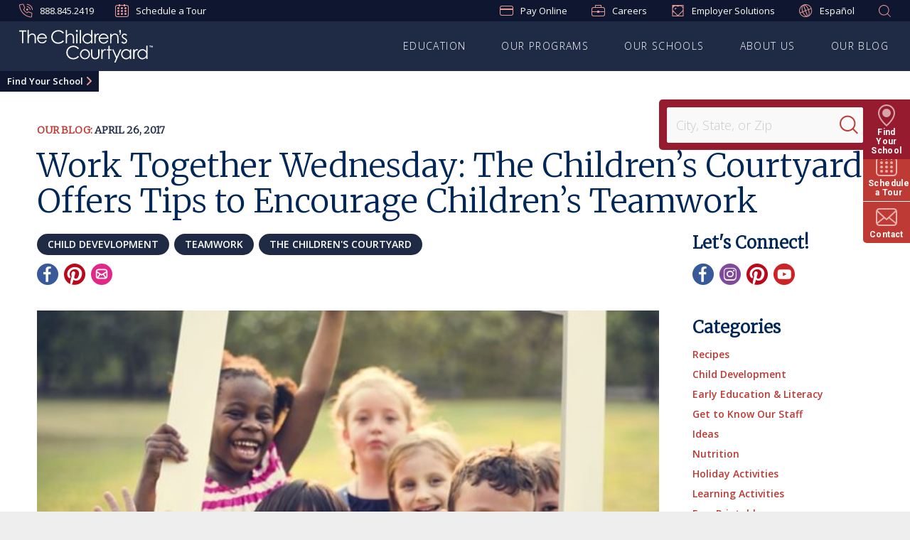

--- FILE ---
content_type: text/html; charset=utf-8
request_url: https://www.childrenscourtyard.com/blog/2017/04/work-together-wednesday-the-childrens-courtyard-offers-tips-to-encourage-childrens-teamwork/
body_size: 88085
content:



<!DOCTYPE html>
<html lang="en" class="no-js">

<head>

    <meta charset="utf-8" />
    <title>Work Together Wednesday: The Children’s Courtyard Offers Tips to Encourage Children’s Teamwork | Children&#39;s Courtyard</title>
    <meta name="description" content="How soon is too soon to learn about collaboration? &#160;Most babies get their first inkling of teamwork by the time they’re 6 months old, old enough to enjoy a rousing exchange of peek-a-boo. “From our earliest years, collaboration builds our critical thinking capabilities and introduces us to different ways of solving a problem as we 
..." />
    <meta name="msvalidate.01" content="6351C9307AE33E06A0B78015FF3C3D87" />
    <meta name="google-site-verification" content="vbcf5jOiz7dEQHAKkiOzvOlRGQHvQmnxcVLb1nmMYs0" />
    <meta name="facebook-domain-verification" content="uun0i6yjdlpe4elz1swjb0psotv0z0" />
    <meta name="p:domain_verify" content="463d0c07308eb9aed047f6b804fc1f16" />


    <link rel="shortcut icon" href="/favicon.ico" type="image/x-icon" sizes="16x16">




    <!-- Start ForeSee -->
    <script>
        // ForeSee Staging Embed Script v2.01
        // DO NOT MODIFY BELOW THIS LINE *****************************************
        ; (function (g) {
            var d = document, am = d.createElement('script'), h = d.head || d.getElementsByTagName("head")[0], fsr = 'fsReady',
                aex = {
                    "src": "//gateway.foresee.com/sites/childrenscourtyard/production/gateway.min.js",
                    "type": "text/javascript",
                    "async": "true",
                    "data-vendor": "fs",
                    "data-role": "gateway"
                };
            for (var attr in aex) { am.setAttribute(attr, aex[attr]); } h.appendChild(am); g[fsr] || (g[fsr] = function () { var aT = '__' + fsr + '_stk__'; g[aT] = g[aT] || []; g[aT].push(arguments); });
        })(window);
    </script>
    <!-- End ForeSee -->
    <!-- AddEvent - moved to ScheduleATour.cshtml -->
    

    

    <link rel="preload" as="style" href="https://fonts.googleapis.com/css?family=Merriweather:300|Open+Sans:300,400,600,700">

    <link rel="stylesheet" href="https://fonts.googleapis.com/css?family=Merriweather:300|Open+Sans:300,400,600,700" media="print" onload="this.media='all'" />

    <noscript>
        <link rel="stylesheet" href="https://fonts.googleapis.com/css?family=Merriweather:300|Open+Sans:300,400,600,700" />
    </noscript>

    <link rel="preload" as="style" href="https://fonts.googleapis.com/css?family=Roboto:100,300,400,500,700">

    <link rel="stylesheet" href="https://fonts.googleapis.com/css?family=Roboto:100,300,400,500,700" media="print" onload="this.media='all'" />

    <noscript>
        <link rel="stylesheet" href="https://fonts.googleapis.com/css?family=Roboto:100,300,400,500,700" />
    </noscript>

    <link rel="preload" as="style" href="https://fonts.googleapis.com/css?family=Manrope&display=swap"><link rel="stylesheet" href="https://fonts.googleapis.com/css?family=Manrope&display=swap" media="print" onload="this.media='all'" />
<noscript><link rel="stylesheet" href="https://fonts.googleapis.com/css?family=Manrope&display=swap" /></noscript>


    <link rel="preload" as="style" href="https://fonts.googleapis.com/css?family=Nunito:600,700&display=swap"><link rel="stylesheet" href="https://fonts.googleapis.com/css?family=Nunito:600,700&display=swap" media="print" onload="this.media='all'" />
<noscript><link rel="stylesheet" href="https://fonts.googleapis.com/css?family=Nunito:600,700&display=swap" /></noscript>


    <meta name="viewport" content="width=device-width, initial-scale=1.0" />
    <meta name="format-detection" content="telephone=no">
    

    <script type="text/javascript">/*
 Copyright and licenses see https://www.dynatrace.com/company/trust-center/customers/reports/ */
(function(){function ab(){var ta;(ta=void 0===bb.dialogArguments&&navigator.cookieEnabled)||(document.cookie="__dTCookie=1;SameSite=Lax",ta=document.cookie.includes("__dTCookie"),ta=(document.cookie="__dTCookie=1; expires=Thu, 01-Jan-1970 00:00:01 GMT",ta));return ta}function Fa(){if(ab()){var ta=bb.dT_,Ga=null==ta?void 0:ta.platformPrefix,fb;if(fb=!ta||Ga){var Xa;fb=(null===(Xa=document.currentScript)||void 0===Xa?void 0:Xa.getAttribute("data-dtconfig"))||"domain=childrenscourtyard.com|reportUrl=/rb_bf36695hxr|app=77cdac2522749b6e|owasp=1|featureHash=ANQVfhqru|msl=153600|srsr=20000|rdnt=1|uxrgce=1|cuc=hed7b2zd|srms=2,2,1,|mel=100000|dpvc=1|md=mdcc1=bnavigator.userAgent|lastModification=1765181618722|mdp=mdcc1|tp=500,50,0|srbbv=2|agentUri=/ruxitagentjs_ANQVfhqru_10327251022105625.js|auto=1|domain=childrenscourtyard.com|rid=RID_-908078013|rpid=-372470968";
fb=(Xa=null==ta?void 0:ta.minAgentVersion)&&"10327251022105625"<`${Xa}`?(console.log("[CookiePrefix/initConfig] Min agent version detected, and javascript agent is older - the javascript agent will not be initialized!"),!1):Ga&&!fb.includes(`cuc=${Ga}`)?(console.log(`[CookiePrefix/initConfig] value of platformPrefix [${Ga}] does not match the "cuc" value in the current config - initConfig will not initialize!`),!1):!0}fb&&(ta={cfg:"domain=childrenscourtyard.com|reportUrl=/rb_bf36695hxr|app=77cdac2522749b6e|owasp=1|featureHash=ANQVfhqru|msl=153600|srsr=20000|rdnt=1|uxrgce=1|cuc=hed7b2zd|srms=2,2,1,|mel=100000|dpvc=1|md=mdcc1=bnavigator.userAgent|lastModification=1765181618722|mdp=mdcc1|tp=500,50,0|srbbv=2|agentUri=/ruxitagentjs_ANQVfhqru_10327251022105625.js|auto=1|domain=childrenscourtyard.com|rid=RID_-908078013|rpid=-372470968",
iCE:ab,platformCookieOffset:null==ta?void 0:ta.platformCookieOffset},Ga&&(ta.platformPrefix=Ga),bb.dT_=ta)}}function Ya(ta){return"function"==typeof ta}function hb(){let ta=window.performance;return ta&&Ba&&Va&&!!ta.timeOrigin&&Ya(ta.now)&&Ya(ta.getEntriesByType)&&Ya(ta.getEntriesByName)&&Ya(ta.setResourceTimingBufferSize)&&Ya(ta.clearResourceTimings)}this.dT_&&dT_.prm&&dT_.prm();var bb="undefined"!=typeof globalThis?globalThis:"undefined"!=typeof window?window:void 0,Va="function"==typeof PerformanceResourceTiming||
"object"==typeof PerformanceResourceTiming,Ba="function"==typeof PerformanceNavigationTiming||"object"==typeof PerformanceNavigationTiming;if((!("documentMode"in document)||Number.isNaN(document.documentMode))&&hb()){let ta=bb.dT_;!ta||!ta.cfg&&ta.platformPrefix?Fa():ta.gCP||(bb.console.log("Duplicate agent injection detected, turning off redundant initConfig."),ta.di=1)}})();
(function(){function ab(){let f=0;try{f=Math.round(Qa.performance.timeOrigin)}catch(p){}if(0>=f||Number.isNaN(f)||!Number.isFinite(f))de.push({severity:"Warning",type:"ptoi",text:`performance.timeOrigin is invalid, with a value of [${f}]. Falling back to performance.timing.navigationStart`}),f=Ne;return zd=f,Ue=Fa,zd}function Fa(){return zd}function Ya(){return Ue()}function hb(){let f=0;try{f=Math.round(Qa.performance.now())}catch(p){}return 0>=f||Number.isNaN(f)||!Number.isFinite(f)?Date.now()-
Ue():f}function bb(f,p){if(!p)return"";var y=f+"=";f=p.indexOf(y);if(0>f)return"";for(;0<=f;){if(0===f||" "===p.charAt(f-1)||";"===p.charAt(f-1))return y=f+y.length,f=p.indexOf(";",f),0<=f?p.substring(y,f):p.substring(y);f=p.indexOf(y,f+y.length)}return""}function Va(f){return bb(f,document.cookie)}function Ba(){}function ta(f,p=[]){var y;if(!f||"object"!=typeof f&&"function"!=typeof f)return!1;let L="number"!=typeof p?p:[],U=null,wa=[];switch("number"==typeof p?p:5){case 0:U="Array";break;case 1:U=
"Boolean";break;case 2:U="Number";break;case 3:U="String";break;case 4:U="Function";break;case 5:U="Object";break;case 6:U="Date";wa.push("getTime");break;case 7:U="Error";wa.push("name","message");break;case 8:U="Element";break;case 9:U="HTMLElement";break;case 10:U="HTMLImageElement";wa.push("complete");break;case 11:U="PerformanceEntry";break;case 13:U="PerformanceResourceTiming";break;case 14:U="PerformanceNavigationTiming";break;case 15:U="CSSRule";wa.push("cssText","parentStyleSheet");break;
case 16:U="CSSStyleSheet";wa.push("cssRules","insertRule");break;case 17:U="Request";wa.push("url");break;case 18:U="Response";wa.push("ok","status","statusText");break;case 19:U="Set";wa.push("add","entries","forEach");break;case 20:U="Map";wa.push("set","entries","forEach");break;case 21:U="Worker";wa.push("addEventListener","postMessage","terminate");break;case 22:U="XMLHttpRequest";wa.push("open","send","setRequestHeader");break;case 23:U="SVGScriptElement";wa.push("ownerSVGElement","type");break;
case 24:U="HTMLMetaElement";wa.push("httpEquiv","content","name");break;case 25:U="HTMLHeadElement";break;case 26:U="ArrayBuffer";break;case 27:U="ShadowRoot",wa.push("host","mode")}let {Pe:db,af:Lb}={Pe:U,af:wa};if(!db)return!1;p=Lb.length?Lb:L;if(!L.length)try{if(Qa[db]&&f instanceof Qa[db]||Object.prototype.toString.call(f)==="[object "+db+"]")return!0;if(f&&f.nodeType&&1===f.nodeType){let Ub=null===(y=f.ownerDocument.defaultView)||void 0===y?void 0:y[db];if("function"==typeof Ub&&f instanceof
Ub)return!0}}catch(Ub){}for(let Ub of p)if("string"!=typeof Ub&&"number"!=typeof Ub&&"symbol"!=typeof Ub||!(Ub in f))return!1;return!!p.length}function Ga(f,p,y,L){"undefined"==typeof L&&(L=Xa(p,!0));"boolean"==typeof L&&(L=Xa(p,L));f===Qa?we&&we(p,y,L):ee&&ta(f,21)?Ge.call(f,p,y,L):f.addEventListener&&(f===Qa.document||f===Qa.document.documentElement?gh.call(f,p,y,L):we.call(f,p,y,L));L=!1;for(let U=Ad.length;0<=--U;){let wa=Ad[U];if(wa.object===f&&wa.event===p&&wa.Y===y){L=!0;break}}L||Ad.push({object:f,
event:p,Y:y})}function fb(f,p,y,L){for(let U=Ad.length;0<=--U;){let wa=Ad[U];if(wa.object===f&&wa.event===p&&wa.Y===y){Ad.splice(U,1);break}}"undefined"==typeof L&&(L=Xa(p,!0));"boolean"==typeof L&&(L=Xa(p,L));f===Qa?Bf&&Bf(p,y,L):f.removeEventListener&&(f===Qa.document||f===Qa.document.documentElement?Qg.call(f,p,y,L):Bf.call(f,p,y,L))}function Xa(f,p){let y=!1;try{if(we&&Vh.includes(f)){let L=Object.defineProperty({},"passive",{get(){y=!0}});we("test",Ba,L)}}catch(L){}return y?{passive:!0,capture:p}:
p}function Ca(){let f=Ad;for(let p=f.length;0<=--p;){let y=f[p];fb(y.object,y.event,y.Y)}Ad=[]}function ja(f){return"function"==typeof f}function ya(f){if(f&&void 0!==f[qg])return f[qg];let p=ja(f)&&/{\s+\[native code]/.test(Function.prototype.toString.call(f));return f&&(f[qg]=p),p}function ua(f,p,...y){return void 0!==Function.prototype.bind&&ya(Function.prototype.bind)?Function.prototype.bind.call(f,p,...y):function(...L){return f.apply(p,(y||[]).concat(Array.prototype.slice.call(arguments)||[]))}}
function R(){if(Of){let f=new Of;if(Kd)for(let p of Rg)void 0!==Kd[p]&&(f[p]=ua(Kd[p],f));return f}return new Qa.XMLHttpRequest}function aa(){return zc()}function xa(f,p,...y){function L(){delete Rd[U];f.apply(this,arguments)}let U,wa=He;return"apply"in wa?(y.unshift(L,p),U=wa.apply(Qa,y)):U=wa(L,p),Rd[U]=!0,U}function N(f){delete Rd[f];let p=ke;"apply"in p?p.call(Qa,f):p(f)}function Y(f){xe.push(f)}function ka(f){let p=xe.length;for(;p--;)if(xe[p]===f){xe.splice(p,1);break}}function Sa(){return xe}
function O(f,p){return Gd(f,p)}function ea(f){Sd(f)}function fa(f,p){if(!Pf||!Qf)return"";f=new Pf([f],{type:p});return Qf(f)}function S(f,p){return mf?new mf(f,p):void 0}function C(f){"function"==typeof f&&rg.push(f)}function V(){return rg}function la(){return Ne}function M(f){function p(...y){if("number"!=typeof y[0]||!Rd[y[0]])try{return f.apply(this,y)}catch(L){return f(y[0])}}return p[Wh]=f,p}function oa(){return de}function sa(){Ue=ab;zc=()=>Math.round(Ue()+hb());(Number.isNaN(zc())||0>=zc()||
!Number.isFinite(zc()))&&(zc=()=>Date.now())}function Ta(){Ie&&(Qa.clearTimeout=ke,Qa.clearInterval=Sd,Ie=!1)}function nb(f){f=encodeURIComponent(f);let p=[];if(f)for(let y=0;y<f.length;y++){let L=f.charAt(y);p.push(Cf[L]||L)}return p.join("")}function cb(f){return f.includes("^")&&(f=f.split("^^").join("^"),f=f.split("^dq").join('"'),f=f.split("^rb").join(">"),f=f.split("^lb").join("<"),f=f.split("^p").join("|"),f=f.split("^e").join("="),f=f.split("^s").join(";"),f=f.split("^c").join(","),f=f.split("^bs").join("\\")),
f}function tb(){return le}function Eb(f){le=f}function Qb(f){let p=Oa("rid"),y=Oa("rpid");p&&(f.rid=p);y&&(f.rpid=y)}function Vb(f){if(f=f.xb){f=cb(f);try{le=new RegExp(f,"i")}catch(p){}}else le=void 0}function Zb(f){return"n"===f||"s"===f||"l"===f?`;SameSite=${Sg[f]}`:""}function ia(f,p,y){let L=1,U=0;do document.cookie=f+'=""'+(p?";domain="+p:"")+";path="+y.substring(0,L)+"; expires=Thu, 01 Jan 1970 00:00:01 GMT;",L=y.indexOf("/",L),U++;while(-1!==L&&5>U)}function za(f,p=document.cookie){return bb(f,
p)}function Ob(f){var p;return function(){if(p)return p;var y,L,U,wa,db=-1!==Rf?Rf:(null===(L=null===(y=Qa.dT_)||void 0===y?void 0:y.scv)||void 0===L?void 0:L.call(y,"postfix"))||(null===(wa=null===(U=Qa.dT_)||void 0===U?void 0:U.gCP)||void 0===wa?void 0:wa.call(U));y=(y=(Rf=db,db))?"".concat(f).concat(y):f;return p=y,y}}function Ac(){let f=(document.domain||location.hostname||"").split(".");return 1>=f.length?[]:f}function qb(f,p){p=`dTValidationCookieValue;path=/;domain=${f}${Zb(p)}`;return document.cookie=
`${nf()}=${p}`,za(nf())?(ia(nf(),f,"/"),!0):!1}function kc(){var f=Tg.dT_.scv("agentUri");if(!f)return"ruxitagentjs";f=f.substring(f.lastIndexOf("/")+1);return f.includes("_")?f.substring(0,f.indexOf("_")):f}function Bb(){return Qa.dT_}function Fb(f){ca("eao")?ye=f:Qa.console.log(`${Sf} App override configuration is not enabled! The provided app config callback method will not be invoked!`)}function fc(f){let p=navigator.userAgent;if(!p)return null;let y=p.indexOf("DTHybrid/1.0");return-1===y?null:
(f=p.substring(y).match(new RegExp(`(^|\\s)${f}=([^\\s]+)`)))?f[2]:null}function Q(){return navigator.userAgent.includes("Googlebot")||navigator.userAgent.includes("AdsBot-Google")}function X(f){let p=f,y=Math.pow(2,32);return function(){return p=(1664525*p+1013904223)%y,p/y}}function Ka(f,p){return Number.isNaN(f)||Number.isNaN(p)?Math.floor(33*td()):Math.floor(td()*(p-f+1))+f}function ba(f){if(Number.isNaN(f)||0>f)return"";var p=Qa.crypto;if(p&&!Q())p=p.getRandomValues(new Uint8Array(f));else{p=
[];for(var y=0;y<f;y++)p.push(Ka(0,32))}f=Array(f);for(y=0;y<p.length;y++){let L=Math.abs(p[y]%32);f.push(String.fromCharCode(L+(9>=L?48:55)))}return f.join("")}function $a(f=!0){Ve=f}function lb(){return Td}function Na(){let f=Qa.dT_;try{let U=Qa.parent;for(;U&&U!==Qa;){let wa=U.dT_;var p;if(p=!!(wa&&"ea"in wa)&&"10327251022105625"===wa.version){var y=f,L=wa;let db=!y.bcv("ac")||y.scv("app")===L.scv("app"),Lb=y.scv("postfix"),Ub=L.scv("postfix");p=db&&Lb===Ub}if(p)return wa.tdto();U=U!==U.parent?
U.parent:void 0}}catch(U){}return f}function dc(f,p="",y){var L=f.indexOf("h"),U=f.indexOf("v"),wa=f.indexOf("e");let db=f.substring(f.indexOf("$")+1,L);L=-1!==U?f.substring(L+1,U):f.substring(L+1);!p&&-1!==U&&(-1!==wa?p=f.substring(U+1,wa):p=f.substring(U+1));f=null;y||(U=Number.parseInt(db.split("_")[0]),wa=zc()%We,y=(wa<U&&(wa+=We),U+9E5>wa));return y&&(f={frameId:db,actionId:"-"===L?"-":Number.parseInt(L),visitId:""}),{visitId:p,Cd:f}}function Hb(f,p,y){var L=Ja("pcl");L=f.length-L;0<L&&f.splice(0,
L);L=Bd(za(Ed(),y));let U=[],wa=L?`${L}$`:"";for(db of f)"-"!==db.actionId&&U.push(`${wa}${db.frameId}h${db.actionId}`);f=U.join("p");var db=(f||(Ve&&(Bc(!0,"a",y),$a(!1)),f+=`${L}$${Td}h-`),f+=`v${p||ha(y)}`,f+="e0",f);vc(of(),db,void 0,ca("ssc"))}function Xb(f,p=document.cookie){var y=za(of(),p);p=[];if(y&&"-"!==y){var L=y.split("p");y="";for(let U of L)L=dc(U,y,f),y=L.visitId,L.Cd&&p.push(L.Cd);for(let U of p)U.visitId=y}return p}function wc(f,p){let y=document.cookie;p=Xb(p,y);let L=!1;for(let U of p)U.frameId===
Td&&(U.actionId=f,L=!0);L||p.push({frameId:Td,actionId:f,visitId:""});Hb(p,void 0,y)}function mc(){return Hd}function ib(f,p){try{Qa.localStorage.setItem(f,p)}catch(y){}}function w(f){try{Qa.localStorage.removeItem(f)}catch(p){}}function x(f){try{return Qa.localStorage.getItem(f)}catch(p){}return null}function r(f,p=document.cookie||""){return p.split(f+"=").length-1}function E(f,p){var y=r(f,p);if(1<y){p=Oa("domain")||Qa.location.hostname;let L=Qa.location.hostname,U=Qa.location.pathname,wa=0,db=
0;ud.add(f);do{let Lb=L.substring(wa);if(Lb!==p||"/"!==U){ia(f,Lb===p?"":Lb,U);let Ub=r(f);Ub<y&&(ud.add(Lb),y=Ub)}wa=L.indexOf(".",wa)+1;db++}while(0!==wa&&10>db&&1<y);Oa("domain")&&1<y&&ia(f,"",U)}}function T(){var f=document.cookie;E(of(),f);E(Ed(),f);E(od(),f);f=ud.size;0<f&&f!==Xe&&(Xe=f,de.push({severity:"Error",type:"dcn",text:`Duplicate cookie name${1!==f?"s":""} detected: ${Array.from(ud).join(",")}`}))}function P(){ud=new Set;T();Y(function(f,p,y,L){0===ud.size||p||(f.av(L,"dCN",Array.from(ud).join(",")),
ud.clear(),Xe=0)})}function ha(f){return na(f)||Bc(!0,"c",f)}function na(f){if(J(f)<=zc())return Bc(!0,"t",f);let p=yc(f);if(p){let y=hh.exec(p);f=y&&3===y.length&&32===y[1].length&&!Number.isNaN(Number.parseInt(y[2]))?(Sb(Cd(),p),p):Bc(!0,"i",f)}else f=Bc(!0,"c",f);return f}function Da(f,p){var y=zc();p=Gc(p).kc;f&&(p=y);$c(y+Ye+"|"+p);ad()}function pb(f){let p="t"+(zc()-J(f));Bc(!0,p,f)}function yc(f){var p,y;return null!==(y=null===(p=Xb(!0,f)[0])||void 0===p?void 0:p.visitId)&&void 0!==y?y:qc(Cd())}
function Hc(){let f=ba(Ld);try{f=f.replace(/\d/g,function(p){p=.1*Number.parseInt(p);return String.fromCharCode(Math.floor(25*p+65))})}catch(p){throw ta(p,7),p;}return f+="-0",f}function Cc(f,p){let y=Xb(!1,p);Hb(y,f,p);Sb(Cd(),f);Da(!0)}function dd(f,p,y){return Bc(f,p,y)}function Bc(f,p,y){f&&(Oe=!0);f=yc(y);y=Hc();Cc(y);if(yc(document.cookie))for(let L of Md)L(y,Oe,p,f);return y}function Ec(f){Md.push(f)}function Lc(f){f=Md.indexOf(f);-1!==f&&Md.splice(f)}function ad(f){pf&&N(pf);pf=xa(Xc,J(f)-
zc())}function Xc(){let f=document.cookie;return J(f)<=zc()?(sb(pb,[f]),!0):(I(ad),!1)}function $c(f){let p=ua(vc,null,od(),f,void 0,ca("ssc"));p();let y=za(od());""!==y&&f!==y&&(T(),p(),f===za(od())||sg||(de.push({severity:"Error",type:"dcn",text:"Could not sanitize cookies"}),sg=!0));Sb(od(),f)}function id(f,p){p=za(f,p);return p||(p=qc(f)||""),p}function jd(){var f=na()||"";Sb(Cd(),f);f=id(od());$c(f);w(Cd());w(od())}function Gc(f){let p={Zc:0,kc:0};if(f=id(od(),f))try{let y=f.split("|");2===y.length&&
(p.Zc=Number.parseInt(y[0]),p.kc=Number.parseInt(y[1]))}catch(y){}return p}function J(f){f=Gc(f);return Math.min(f.Zc,f.kc+Df)}function W(f){Ye=f}function D(){let f=Oe;return Oe=!1,f}function ra(){Xc()||Da(!1)}function Ia(){if(ca("nsfnv")){var f=za(Ed());if(!f.includes(`${Ze}-`)){let p=Ea(f).serverId;f=f.replace(`${Ze}${p}`,`${Ze}${`${-1*Ka(2,me)}`.replace("-","-2D")}`);pd(f)}}}function Pa(){I(function(){if(!ed()){let f=-1*Ka(2,me),p=ba(Ld);pd(`v_4${Ze}${`${f}`.replace("-","-2D")}_sn_${p}`)}},!0);
Ec(Ia)}function Ea(f){var p;let y={},L={sessionId:"",serverId:"",overloadState:0,appState:y};var U=f.split($e);if(2<U.length&&0===U.length%2){f=+U[1];if(Number.isNaN(f)||3>f)return L;f={};for(var wa=2;wa<U.length;wa++){let db=U[wa];db.startsWith(Tf)?y[db.substring(6).toLowerCase()]=+U[wa+1]:f[db]=U[wa+1];wa++}f.sn?(U=f.sn,L.sessionId=U.length===Ld||12>=U.length?U:""):L.sessionId="hybrid";if(f.srv){a:{U=f.srv.replace("-2D","-");if(!Number.isNaN(+U)&&(wa=Number.parseInt(U),wa>=-me&&wa<=me))break a;
U=""}L.serverId=U}U=+f.ol;1===U&&ob(pc());0<=U&&2>=U&&(L.overloadState=U);f=+f.prv;Number.isNaN(f)||(L.privacyState=1>f||4<f?1:f);f=null===(p=Oa("app"))||void 0===p?void 0:p.toLowerCase();p=y[f];!Number.isNaN(p)&&0===p&&ob(pc())}return L}function ob(f){let p=Bb();f||(p.disabled=!0,p.overloadPrevention=!0)}function Ua(){if(yb()||Qa.dynatraceMobile){let f=Va("dtAdkSettings")||fc("dtAdkSettings")||"";return Ea(f).privacyState||null}return null}function yb(){var f,p;let y=Qa.MobileAgent;if(y)return y;
let L=null===(p=null===(f=Qa.webkit)||void 0===f?void 0:f.messageHandlers)||void 0===p?void 0:p.MobileAgent;if(L)return{incrementActionCount:()=>L.postMessage({api:"incrementActionCount"})}}function sb(f,p){return!Wb()||Bb().overloadPrevention&&!pc()?null:f.apply(this,p)}function Wb(){let f=Ua();return 2===f||1===f?!1:!ca("coo")||ca("cooO")||pc()}function Yb(f,p){try{Qa.sessionStorage.setItem(f,p)}catch(y){}}function Sb(f,p){sb(Yb,[f,p])}function qc(f){try{return Qa.sessionStorage.getItem(f)}catch(p){}return null}
function Ic(f){try{Qa.sessionStorage.removeItem(f)}catch(p){}}function tc(f){document.cookie=f+'="";path=/'+(Oa("domain")?";domain="+Oa("domain"):"")+"; expires=Thu, 01 Jan 1970 00:00:01 GMT;"}function Dc(f,p,y,L){p||0===p?(p=(p+"").replace(/[\n\r;]/g,"_"),f=f+"="+p+";path=/"+(Oa("domain")?";domain="+Oa("domain"):""),y&&(f+=";expires="+y.toUTCString()),f+=Zb(Oa("cssm")),L&&"https:"===location.protocol&&(f+=";Secure"),document.cookie=f):tc(f)}function vc(f,p,y,L){sb(Dc,[f,p,y,L])}function Dd(f){return!!f.includes("v_4")}
function md(f){f=za(Ed(),f);f||(f=(f=qc(Ed()))&&Dd(f)?(pd(f),f):"");return Dd(f)?f:""}function pd(f){vc(Ed(),f,void 0,ca("ssc"))}function vd(f){return(f=f||md())?Ea(f):{sessionId:"",serverId:"",overloadState:0,appState:{}}}function Bd(f){return vd(f).serverId}function ed(f){return vd(f).sessionId}function pc(){return navigator.userAgent.includes(Nd)}function ze(f){let p={};f=f.split("|");for(let y of f)f=y.split("="),2===f.length&&(p[f[0]]=decodeURIComponent(f[1].replace(/\+/g," ")));return p}function A(){let f=
kc();return(f.indexOf("dbg")===f.length-3?f.substring(0,f.length-3):f)+"_"+Oa("app")+"_Store"}function B(f,p={},y){f=f.split("|");for(var L of f){f=L;let U=L.indexOf("="),wa;-1===U?(wa=f,p[wa]="1"):(f=L.substring(0,U),wa=f,p[wa]=L.substring(U+1,L.length))}!y&&(y=p.spc)&&(L=document.createElement("textarea"),L.innerHTML=y,p.spc=L.value);return p}function F(f){var p;return null!==(p=ic[f])&&void 0!==p?p:Ud[f]}function ca(f){f=F(f);return"false"===f||"0"===f?!1:!!f}function Ja(f){var p=F(f);p=Number.parseInt(p);
return Number.isNaN(p)&&(p=Ud[f]),p}function Oa(f){if("app"===f){a:{try{if(ye){var p=ye();if(p&&"string"==typeof p&&qf.test(p)){var y=p;break a}Qa.console.log(`${Sf} Registered app config callback method did not return a string in the correct app id format ${qf} The default app ID will be used instead! Got value: ${p}`)}}catch(L){Qa.console.log(`${Sf} Failed to execute the registered app config callback method! The default app ID will be used instead!`,L)}y=void 0}if(y)return y}return(F(f)||"")+""}
function jb(f,p){ic[f]=p+""}function xb(f){return ic=f,ic}function Cb(f){let p=ic[f];p&&(ic[f]=p.includes("#"+f.toUpperCase())?"":p)}function Ib(f){var p=f.agentUri;null!=p&&p.includes("_")&&(p=/([A-Za-z]*)\d{0,4}_(\w*)_\d+/g.exec(p))&&p.length&&2<p.length&&(f.featureHash=p[2])}function $b(f){var p=Bb().platformCookieOffset;if("number"==typeof p){a:{var y=Oa("cssm");var L=Ac();if(L.length)for(p=L.slice(p);p.length;){if(qb(p.join("."),y)){y=p.join(".");break a}p.shift()}y=""}y&&(f.domain=y)}else if(y=
f.domain||"",p=(p=location.hostname)&&y?p===y||p.includes("."+y,p.length-("."+y).length):!0,!y||!p){f.domainOverride||(f.domainOriginal=f.domain||"",f.domainOverride=`${location.hostname},${y}`,delete f.domain);a:{L=Oa("cssm");let wa=Ac().reverse();if(wa.length){var U=wa[0];for(let db=1;db<=wa.length;db++){if(qb(U,L)){L=U;break a}let Lb=wa[db];Lb&&(U=`${Lb}.${U}`)}}L=""}L&&(f.domain=L);p||de.push({type:"dpi",severity:"Warning",text:`Configured domain "${y}" is invalid for current location "${location.hostname}". Agent will use "${f.domain}" instead.`})}}
function m(f,p){$b(f);let y=ic.pVO;(y&&(f.pVO=y),p)||(f.bp=(f.bp||Ud.bp)+"")}function t(f,p){if(null==f||!f.attributes)return p;let y=p;var L=f.attributes.getNamedItem("data-dtconfig");if(!L)return y;f=f.src;L=L.value;let U={};ic.legacy="1";var wa=/([A-Za-z]*)_(\w*)_(\d+)/g;let db=null;wa=(f&&(db=wa.exec(f),null!=db&&db.length&&(U.agentUri=f,U.featureHash=db[2],U.agentLocation=f.substring(0,f.indexOf(db[1])-1),U.buildNumber=db[3])),L&&B(L,U,!0),$b(U),U);if(!p)y=wa;else if(!wa.syntheticConfig)return wa;
return y}function u(){return ic}function G(f){return Ud[f]===F(f)}function I(f,p=!1){Wb()?f():p?tg.push(f):ug.push(f)}function ma(){if(!ca("coo")||Wb())return!1;for(let f of ug)xa(f,0);ug=[];jb("cooO",!0);for(let f of tg)f();return tg.length=0,!0}function pa(){if(!ca("coo")||!Wb())return!1;jb("cooO",!1);tc(Ed());tc(of());tc(vg());tc("dtAdk");tc(Yc());tc(od());try{Ic(Cd()),Ic(od()),w(Cd()),w(od()),Ic(Yc()),Ic(Ed()),w(A()),w("dtAdk")}catch(f){}return!0}function Ma(){var f=za(Yc());if(!f||45!==(null==
f?void 0:f.length))if(f=x(Yc())||qc(Yc()),45!==(null==f?void 0:f.length)){ih=!0;let p=zc()+"";f=(p+=ba(45-p.length),p)}return Wa(f),f}function Wa(f){let p;if(ca("dpvc")||ca("pVO"))Sb(Yc(),f);else{p=new Date;var y=p.getMonth()+Math.min(24,Math.max(1,Ja("rvcl")));p.setMonth(y);y=Yc();sb(ib,[y,f])}vc(Yc(),f,p,ca("ssc"))}function gb(){return ih}function rb(f){let p=za(Yc());tc(Yc());Ic(Yc());w(Yc());jb("pVO",!0);Wa(p);f&&sb(ib,["dt-pVO","1"]);jd()}function zb(){w("dt-pVO");ca("pVO")&&(jb("pVO",!1),Ma());
Ic(Yc());jd()}function hc(f,p,y,L,U,wa){let db=document.createElement("script");db.setAttribute("src",f);p&&db.setAttribute("defer","defer");y&&(db.onload=y);L&&(db.onerror=L);U&&db.setAttribute("id",U);if(f=wa){var Lb;f=null!=(null===(Lb=document.currentScript)||void 0===Lb?void 0:Lb.attributes.getNamedItem("integrity"))}f&&db.setAttribute("integrity",wa);db.setAttribute("crossorigin","anonymous");wa=document.getElementsByTagName("script")[0];wa.parentElement.insertBefore(db,wa)}function nc(f){return Uf+
"/"+Pe+"_"+f+"_"+(Ja("buildNumber")||Bb().version)+".js"}function Mc(){}function Oc(f,p){return function(){f.apply(p,arguments)}}function Mb(f){if(!(this instanceof Mb))throw new TypeError("Promises must be constructed via new");if("function"!=typeof f)throw new TypeError("not a function");this.oa=0;this.Ob=!1;this.qa=void 0;this.Da=[];jh(f,this)}function kd(f,p){for(;3===f.oa;)f=f.qa;0===f.oa?f.Da.push(p):(f.Ob=!0,Mb.qb(function(){var y=1===f.oa?p.Gb:p.Hb;if(null===y)(1===f.oa?Vd:Ae)(p.promise,f.qa);
else{try{var L=y(f.qa)}catch(U){Ae(p.promise,U);return}Vd(p.promise,L)}}))}function Vd(f,p){try{if(p===f)throw new TypeError("A promise cannot be resolved with itself.");if(p&&("object"==typeof p||"function"==typeof p)){var y=p.then;if(p instanceof Mb){f.oa=3;f.qa=p;wg(f);return}if("function"==typeof y){jh(Oc(y,p),f);return}}f.oa=1;f.qa=p;wg(f)}catch(L){Ae(f,L)}}function Ae(f,p){f.oa=2;f.qa=p;wg(f)}function wg(f){2===f.oa&&0===f.Da.length&&Mb.qb(function(){f.Ob||Mb.Ub(f.qa)});for(var p=0,y=f.Da.length;p<
y;p++)kd(f,f.Da[p]);f.Da=null}function Xh(f,p,y){this.Gb="function"==typeof f?f:null;this.Hb="function"==typeof p?p:null;this.promise=y}function jh(f,p){var y=!1;try{f(function(L){y||(y=!0,Vd(p,L))},function(L){y||(y=!0,Ae(p,L))})}catch(L){y||(y=!0,Ae(p,L))}}function xg(){return yg.qb=function(f){if("string"==typeof f)throw Error("Promise polyfill called _immediateFn with string");f()},yg.Ub=()=>{},yg}function Ef(){var f;(f=void 0===Qa.dialogArguments&&navigator.cookieEnabled)||(document.cookie="__dTCookie=1;SameSite=Lax",
f=document.cookie.includes("__dTCookie"),f=(document.cookie="__dTCookie=1; expires=Thu, 01-Jan-1970 00:00:01 GMT",f));return f}function zg(){var f,p;try{null===(p=null===(f=yb())||void 0===f?void 0:f.incrementActionCount)||void 0===p||p.call(f)}catch(y){}}function Vf(){let f=Qa.dT_;Qa.dT_={di:0,version:"10327251022105625",cfg:f?f.cfg:"",iCE:f?Ef:function(){return navigator.cookieEnabled},ica:1,disabled:!1,disabledReason:"",overloadPrevention:!1,gAST:la,ww:S,stu:fa,nw:aa,st:xa,si:O,aBPSL:Y,rBPSL:ka,
gBPSL:Sa,aBPSCC:C,gBPSCC:V,buildType:"dynatrace",gSSV:qc,sSSV:Sb,rSSV:Ic,rvl:w,iVSC:Dd,p3SC:Ea,dC:tc,sC:vc,esc:nb,gSId:Bd,gDtc:ed,gSC:md,sSC:pd,gC:Va,cRN:Ka,cRS:ba,cfgO:u,pCfg:ze,pCSAA:B,cFHFAU:Ib,sCD:m,bcv:ca,ncv:Ja,scv:Oa,stcv:jb,rplC:xb,cLSCK:A,gFId:lb,gBAU:nc,iS:hc,eWE:I,oEIEWA:sb,eA:ma,dA:pa,iNV:gb,gVID:Ma,dPV:rb,ePV:zb,sVIdUP:$a,sVTT:W,sVID:Cc,rVID:na,gVI:ha,gNVIdN:dd,gARnVF:D,cAUV:ra,uVT:Da,aNVL:Ec,rNVL:Lc,gPC:Xb,cPC:wc,sPC:Hb,clB:Ta,ct:N,aRI:Qb,iXB:Vb,gXBR:tb,sXBR:Eb,de:cb,iEC:zg,rnw:hb,gto:Ya,
ael:Ga,rel:fb,sup:Xa,cuel:Ca,iAEPOO:Wb,iSM:pc,gxwp:R,iIO:ta,prm:xg,cI:ea,gidi:oa,iDCV:G,gCF:za,gPSMB:Ua,lvl:x,gCP:null!=f&&f.platformPrefix?function(){return f.platformPrefix||""}:void 0,platformCookieOffset:null==f?void 0:f.platformCookieOffset,tdto:Na,gFLAI:mc,rACC:Fb,gAN:kc,gAFUA:fc}}function Yh(){xg();var f;Of=Qa.XMLHttpRequest;var p=null===(f=Qa.XMLHttpRequest)||void 0===f?void 0:f.prototype;if(p){Kd={};for(let L of Rg)void 0!==p[L]&&(Kd[L]=p[L])}we=Qa.addEventListener;Bf=Qa.removeEventListener;
gh=Qa.document.addEventListener;Qg=Qa.document.removeEventListener;He=Qa.setTimeout;Gd=Qa.setInterval;Ie||(ke=Qa.clearTimeout,Sd=Qa.clearInterval);f=Ef?Ef():navigator.cookieEnabled;var y;p=za("dtAdkSettings")||(null===(y=ne)||void 0===y?void 0:y.getItem("dtAdkSettings"))||fc("dtAdkSettings")||"";y=1===(Ea(p).overloadState||null);if(f){if(y)return!1}else return!1;return!0}function af(...f){Qa.console.log.apply(Qa.console,f)}this.dT_&&dT_.prm&&dT_.prm();var Tg="undefined"!=typeof window?window:self,
Qa="undefined"!=typeof globalThis?globalThis:"undefined"!=typeof window?window:void 0,ke,Sd,He,Gd,zd,Ue,Wh=Symbol.for("dt_2");Symbol.for("dt_3");var we,Bf,gh,Qg,ee=Qa.Worker,Ge=ee&&ee.prototype.addEventListener,Ad=[],Vh=["touchstart","touchend","scroll"],qg=Symbol.for("dt2-isNativeFunction"),Of,Rg="abort getAllResponseHeaders getResponseHeader open overrideMimeType send setRequestHeader".split(" "),Kd,mf=Qa.Worker,Pf=Qa.Blob,Qf=Qa.URL&&Qa.URL.createObjectURL,Ie=!1,xe,rg=[],de=[],Ne,ne,Rd={},zc,Cf=
{"!":"%21","~":"%7E","*":"%2A","(":"%28",")":"%29","'":"%27",hg:"%24",";":"%3B",",":"%2C"},le,Sg={l:"Lax",s:"Strict",n:"None"},Rf=-1,of=Ob("dtPC"),Ed=Ob("dtCookie"),od=Ob("rxvt"),Yc=Ob("rxVisitor"),nf=Ob("dTValidationCookie"),vg=Ob("dtSa"),Ud,Sf="[Dynatrace RUM JavaScript]",qf=/^[\da-f]{12,16}$/,ye,td,Be,Ve=!1,Td,We=6E8,Hd,Ld=32,Cd=Ob("rxvisitid"),ud,Xe=0,hh=/([A-Z]+)-(\d+)/,Md=[],Ye,Df,Oe=!1,pf,sg=!1,$e="_",me=32768,Ze=`${$e}srv${$e}`,Tf="app-3A",Nd="RuxitSynthetic",Zh=/c(\w+)=([^ ]+(?: (?!c?\w+=)[^ ()c]+)*)/g,
ic={},ug=[],tg=[],ih=!1,Wf,Uf,Pe,$h=setTimeout;Mb.prototype.catch=function(f){return this.then(null,f)};Mb.prototype.then=function(f,p){var y=new this.constructor(Mc);return kd(this,new Xh(f,p,y)),y};Mb.prototype.finally=function(f){var p=this.constructor;return this.then(function(y){return p.resolve(f()).then(function(){return y})},function(y){return p.resolve(f()).then(function(){return p.reject(y)})})};Mb.all=function(f){return new Mb(function(p,y){function L(Lb,Ub){try{if(Ub&&("object"==typeof Ub||
"function"==typeof Ub)){var ld=Ub.then;if("function"==typeof ld){ld.call(Ub,function(Od){L(Lb,Od)},y);return}}U[Lb]=Ub;0===--wa&&p(U)}catch(Od){y(Od)}}if(!f||"undefined"==typeof f.length)return y(new TypeError("Promise.all accepts an array"));var U=Array.prototype.slice.call(f);if(0===U.length)return p([]);for(var wa=U.length,db=0;db<U.length;db++)L(db,U[db])})};Mb.allSettled=function(f){return new this(function(p,y){function L(db,Lb){if(Lb&&("object"==typeof Lb||"function"==typeof Lb)){var Ub=Lb.then;
if("function"==typeof Ub){Ub.call(Lb,function(ld){L(db,ld)},function(ld){U[db]={status:"rejected",reason:ld};0===--wa&&p(U)});return}}U[db]={status:"fulfilled",value:Lb};0===--wa&&p(U)}if(!f||"undefined"==typeof f.length)return y(new TypeError(typeof f+" "+f+" is not iterable(cannot read property Symbol(Symbol.iterator))"));var U=Array.prototype.slice.call(f);if(0===U.length)return p([]);var wa=U.length;for(y=0;y<U.length;y++)L(y,U[y])})};Mb.resolve=function(f){return f&&"object"==typeof f&&f.constructor===
Mb?f:new Mb(function(p){p(f)})};Mb.reject=function(f){return new Mb(function(p,y){y(f)})};Mb.race=function(f){return new Mb(function(p,y){if(!f||"undefined"==typeof f.length)return y(new TypeError("Promise.race accepts an array"));for(var L=0,U=f.length;L<U;L++)Mb.resolve(f[L]).then(p,y)})};Mb.qb="function"==typeof setImmediate&&function(f){setImmediate(f)}||function(f){$h(f,0)};Mb.Ub=function(f){"undefined"!=typeof console&&console&&console.warn("Possible Unhandled Promise Rejection:",f)};var yg=
Mb,Ug="function"==typeof PerformanceResourceTiming||"object"==typeof PerformanceResourceTiming,Ff="function"==typeof PerformanceNavigationTiming||"object"==typeof PerformanceNavigationTiming;(function(){var f,p,y,L;if(L=!("documentMode"in document&&!Number.isNaN(document.documentMode)))L=(L=window.performance)&&Ff&&Ug&&!!L.timeOrigin&&ja(L.now)&&ja(L.getEntriesByType)&&ja(L.getEntriesByName)&&ja(L.setResourceTimingBufferSize)&&ja(L.clearResourceTimings);if(L)if(L=!(null!==(f=navigator.userAgent)&&
void 0!==f&&f.includes("RuxitSynthetic")),!Qa.dT_||!Qa.dT_.cfg||"string"!=typeof Qa.dT_.cfg||"initialized"in Qa.dT_&&Qa.dT_.initialized)null!==(p=Qa.dT_)&&void 0!==p&&p.gCP?af("[CookiePrefix/initCode] initCode with cookie prefix already initialized, not initializing initCode!"):af("InitConfig not found or agent already initialized! This is an injection issue."),Qa.dT_&&(Qa.dT_.di=3);else if(L)try{Vf();Ud={ade:"",aew:!0,apn:"",agentLocation:"",agentUri:"",app:"",ac:!0,async:!1,ase:!1,auto:!1,bp:3,
bs:!1,buildNumber:0,csprv:!0,cepl:16E3,cls:!0,ccNcss:!1,coo:!1,cooO:!1,cssm:"0",cwtDomains:"",cwtUrl:"w2dax4xgw3",cwt:"",cors:!1,cuc:"",cce:!1,cux:!1,postfix:"",dataDtConfig:"",debugName:"",dvl:500,dASXH:!1,disableCookieManager:!1,dKAH:!1,disableLogging:!1,dmo:!1,doel:!1,dpch:!1,dpvc:!1,disableXhrFailures:!1,domain:"",domainOverride:"",domainOriginal:"",doNotDetect:"",ds:!0,dsndb:!1,dsa:!1,dsss:!1,dssv:!0,earxa:!0,eao:!1,exp:!1,eni:!0,etc:!0,expw:!1,instr:"",evl:"",fa:!1,fvdi:!1,featureHash:"",hvt:216E5,
imm:!1,ign:"",iub:"",iqvn:!1,initializedModules:"",lastModification:0,lupr:!0,lab:!1,legacy:!1,lt:!0,mb:"",md:"",mdp:"",mdl:"",mcepsl:100,mdn:5E3,mhl:4E3,mpl:1024,mmds:2E4,msl:3E4,bismepl:2E3,mel:200,mepp:10,moa:30,mrt:3,ntd:!1,nsfnv:!1,ncw:!1,oat:180,ote:!1,owasp:!1,pcl:20,pt:!0,perfbv:1,prfSmpl:0,pVO:!1,peti:!1,raxeh:!0,rdnt:0,nosr:!0,reportUrl:"dynaTraceMonitor",rid:"",ridPath:"",rpid:"",rcdec:12096E5,rtl:0,rtp:2,rtt:1E3,rtu:200,rvcl:24,sl:100,ssc:!1,svNB:!1,srad:!0,srbbv:1,srbw:!0,srcst:!1,srdinitrec:!0,
srmr:100,srms:"1,1,,,",srsr:1E5,srtbv:3,srtd:1,srtr:500,srvr:"",srvi:0,srwo:!1,srre:"",srxcss:!0,srxicss:!0,srficros:!0,srmrc:!1,srsdom:!0,srfirrbv:!0,srcss:!0,srmcrl:1,srmcrv:10,st:3E3,spc:"",syntheticConfig:!1,tal:0,tt:100,tvc:3E3,uxdce:!1,uxdcw:1500,uxrgce:!0,uxrgcm:"100,25,300,3;100,25,300,3",uam:!1,uana:"data-dtname,data-dtName",uanpi:0,pui:!1,usrvd:!0,vrt:!1,vcfi:!0,vcsb:!1,vcit:1E3,vct:50,vcx:50,vscl:0,vncm:1,vrei:"",xb:"",chw:"",xt:0,xhb:""};if(!Yh())throw Error("Error during initCode initialization");
try{ne=Qa.localStorage}catch(wd){}de=[];sa();Ne=zc();xe=[];Rd={};Ie||(Qa.clearTimeout=M(ke),Qa.clearInterval=M(Sd),Ie=!0);let qd=Math.random(),Fd=Math.random();Be=0!==qd&&0!==Fd&&qd!==Fd;if(Q()){var U=performance.getEntriesByType("navigation")[0];if(U){f=0;for(var wa in U){let wd=+U[wa];!Number.isNaN(wd)&&Number.isFinite(wd)&&(f+=Math.abs(wd))}var db=Math.floor(1E4*f)}else db=zc();td=X(db)}else Be?td=Math.random:td=X(zc());Td=Ne%We+"_"+Number.parseInt(Ka(0,1E3)+"");a:{let wd=Bb().cfg;ic={reportUrl:"dynaTraceMonitor",
initializedModules:"",dataDtConfig:"string"==typeof wd?wd:""};Bb().cfg=ic;let fd=ic.dataDtConfig;fd&&!fd.includes("#CONFIGSTRING")&&(B(fd,ic),Cb("domain"),Cb("auto"),Cb("app"),Ib(ic));let gd=(ic.dataDtConfig||"").includes("#CONFIGSTRING")?null:ic;if(gd=t(document.currentScript,gd),gd)for(let hd in gd)if(Object.prototype.hasOwnProperty.call(gd,hd)){U=hd;db=ic;wa=U;var Lb=gd[U];"undefined"!=typeof Lb&&(db[wa]=Lb)}let fe=A();try{let hd=(Lb=ne)&&Lb.getItem(fe);if(hd){let bf=ze(hd),oe=B(bf.config||""),
rf=ic.lastModification||"0",Ag=Number.parseInt((oe.lastModification||bf.lastModification||"0").substring(0,13)),Ki="string"==typeof rf?Number.parseInt(rf.substring(0,13)):rf;if(!(rf&&Ag<Ki)&&(oe.agentUri=oe.agentUri||Oa("agentUri"),oe.featureHash=bf.featureHash||Oa("featureHash"),oe.agentUri&&Ib(oe),m(oe,!0),Vb(oe),Qb(oe),Ag>(+ic.lastModification||0))){let oj=ca("auto"),pj=ca("legacy");ic=xb(oe);ic.auto=oj?"1":"0";ic.legacy=pj?"1":"0"}}}catch(hd){}m(ic);try{let hd=ic.ign;if(hd&&(new RegExp(hd)).test(Qa.location.href)){var Ub=
(delete Qa.dT_,!1);break a}}catch(hd){}if(pc()){{var ld=navigator.userAgent;let bf=ld.lastIndexOf(Nd);if(-1===bf)var Od={};else{var Qe=ld.substring(bf).matchAll(Zh);if(Qe){ld={};for(var Gf of Qe){let [,oe,rf]=Gf;ld[oe]=rf}Od=ld}else Od={}}}Gf=Od;let hd;for(hd in Gf)if(Object.prototype.hasOwnProperty.call(Gf,hd)&&Gf[hd]){Od=ic;Qe=hd;var pe=Gf[hd];"undefined"!=typeof pe&&(Od[Qe]=pe)}xb(ic)}var Pd=Oa("cuc"),Wd,cf;let Xd=null===(cf=null===(Wd=Qa.dT_)||void 0===Wd?void 0:Wd.gCP)||void 0===cf?void 0:cf.call(Wd);
if(Pd&&Xd&&Pd!==Xd)throw Error("platformPrefix and cuc do not match!");Ub=!0}if(!Ub)throw Error("Error during config initialization");P();Wf=Bb().disabled;var Jc;if(!(Jc=Oa("agentLocation")))a:{let wd=Oa("agentUri");if(wd||document.currentScript){let gd=wd||document.currentScript.src;if(gd){let fe=gd.includes("_complete")?2:1,Xd=gd.lastIndexOf("/");for(Ub=0;Ub<fe&&-1!==Xd;Ub++)gd=gd.substring(0,Xd),Xd=gd.lastIndexOf("/");Jc=gd;break a}}let fd=location.pathname;Jc=fd.substring(0,fd.lastIndexOf("/"))}Uf=
Jc;if(Pe=kc(),"true"===za("dtUseDebugAgent")&&!Pe.includes("dbg")&&(Pe=Oa("debugName")||Pe+"dbg"),!ca("auto")&&!ca("legacy")&&!Wf){let wd=Oa("agentUri")||nc(Oa("featureHash"));ca("async")||"complete"===document.readyState?hc(wd,ca("async"),void 0,void 0,"dtjsagent"):(document.write(`<script id="${"dtjsagentdw"}" type="text/javascript" src="${wd}" crossorigin="anonymous"><\/script>`),document.getElementById("dtjsagentdw")||hc(wd,ca("async"),void 0,void 0,"dtjsagent"))}za(Ed())&&jb("cooO",!0);Pa();
jb("pVO",!!x("dt-pVO"));I(Ma);Ye=18E5;Df=Ja("hvt")||216E5;let df=Na();Hd=void 0;df&&"ea"in df&&(Hd=df.gITAID());sb(wc,[Hd||1])}catch(qd){"platformPrefix and cuc do not match!"===qd.message?(Jc=Qa.dT_,Qa.dT_={minAgentVersion:Jc.minAgentVersion,platformPrefix:(null===(y=Jc.gCP)||void 0===y?void 0:y.call(Jc))||Jc.platformPrefix,platformCookieOffset:Jc.platformCookieOffset},af("[CookiePrefix/initCode] cuc and platformPrefix do not match, disabling agent!")):(delete Qa.dT_,af("JsAgent initCode initialization failed!",
qd))}})()})();
</script><script type="text/javascript" src="/ruxitagentjs_ANQVfhqru_10327251022105625.js" defer="defer"></script><link rel="stylesheet" href="//code.jquery.com/ui/1.12.1/themes/base/jquery-ui.css">
    <link href="/assets/dest/css/LCG.CCY.styles.css?v=202512022024" rel="Stylesheet" type="text/css" media="all" />
    <script>
        document.documentElement.classList.remove('no-js');
        document.documentElement.classList.add('js');
        var LCG = {};
        LCG.CCY = {};
    </script>

    
    <link rel="canonical" href="https://www.childrenscourtyard.com/blog/2017/04/work-together-wednesday-the-childrens-courtyard-offers-tips-to-encourage-childrens-teamwork/" /><link rel ="alternate" hreflang ="x-default" href="https://www.childrenscourtyard.com/blog/2017/04/work-together-wednesday-the-childrens-courtyard-offers-tips-to-encourage-childrens-teamwork/" /><link rel ="alternate" hreflang ="en" href="https://www.childrenscourtyard.com/blog/2017/04/work-together-wednesday-the-childrens-courtyard-offers-tips-to-encourage-childrens-teamwork/" />

    
        <!-- Site specific scripts -->

</head>
<body class="" data-ots-url="https://ots2.learningcaregroup.com" data-brand-code="ccy">
    <script>window.dataLayer = window.dataLayer || [];</script>
<!-- Start Google Tag Manager -->
<script>
(function(w,d,s,l,i){w[l]=w[l]||[];w[l].push({'gtm.start':new Date().getTime(),event:'gtm.js'
    }); var f=d.getElementsByTagName(s)[0],
        j=d.createElement(s),dl=l != 'dataLayer' ? '&l=' + l : '';j.async=true;j.src=
            'https://www.googletagmanager.com/gtm.js?id='+i+dl;f.parentNode.insertBefore(j,f);
    })(window,document,'script','dataLayer','GTM-PWW3FV64');</script>
<!-- End Google Tag Manager -->
    
<!-- Google Tag Manager (noscript) -->
<noscript><iframe src="https://www.googletagmanager.com/ns.html?id=GTM-PWW3FV64"
height="0" width="0" style="display:none;visibility:hidden"></iframe></noscript>
<!-- End Google Tag Manager (noscript) -->

    

<script>
    dataLayer.push({
        event: "page_view",
        page_lob: "enrollment",
        page_type: "content",
        school_brand:"Children&#39;s Courtyard",
        school_name:"",
        school_location:"",
        school_id:"",
        user_school_preference_name:"",
        user_school_preference_location:"",
        user_school_preference_id:"",
        user_language_preference:"English"
    });
</script>


    <div id="top" class="wrapper">
        



        <header>
            <a class="skip-navigation" href="#mainContentAnchor">Skip to main content<svg title="Arrow" aria-hidden="true" role="img" class="arrow"><use xlink:href="/assets/dest/images/svg/sprite.symbol.svg#arrow_9x16" /></svg></a>
            <a class="skip-navigation" href="#footerAnchor">Skip to footer navigation<svg title="Arrow" aria-hidden="true" role="img" class="arrow"><use xlink:href="/assets/dest/images/svg/sprite.symbol.svg#arrow_9x16" /></svg></a>

            

<div class="eyebrow">
    <ul class="eyebrow-left">
        <li class="vcard">
                <svg role="img" aria-hidden="true" class="navPhone"><use xlink:href="/assets/dest/images/svg/sprite.symbol.svg#nav_phone" /></svg><a class="hide-for-large" href="tel:877.624.2604"><span class="tel">877.624.2604</span></a><span class="tel show-for-large">877.624.2604</span>
        </li>
		<li class="eyebrow-ots">
			<a data-lightbox-class="ots_modal" href="#" class="scheduleLink iframeLightBoxLink" data-iframe-src="https://ots2.learningcaregroup.com/ScheduleATour/ccy/0/"><svg role="img" aria-hidden="true" class="navSchedule"><use xlink:href="/assets/dest/images/svg/sprite.symbol.svg#calendar-footer_19x18" /></svg>Schedule a Tour</a>
		</li>
    </ul>
    <ul class="eyebrow-nav">
        <li>
            <a href="https://link.learningcaregroup.com/login.jsp" target="_blank" class="payLink"><svg role="img" aria-hidden="true" class="navPayOnline"><use xlink:href="/assets/dest/images/svg/sprite.symbol.svg#nav_pay-online" /></svg>Pay Online</a>
        </li>
        <li>
            <a href='/about-us/child-care-careers/'><svg role="img" aria-hidden="true" class="navCareers"><use xlink:href="/assets/dest/images/svg/sprite.symbol.svg#nav_careers" /></svg>Careers</a>
        </li>
        <li>
            <a href='https://www.learningcaregroup.com/employer-solutions/' target="_blank"><svg role="img" aria-hidden="true" class="navCareers"><use xlink:href="/assets/dest/images/svg/sprite.symbol.svg#employer_logo" /></svg>Employer Solutions</a>
        </li>
        <li>
            <!--mp_global_switch_begins-->
            <a mporgnav="" class="user-locale" href="#"><svg role="img" aria-hidden="true" class="navSpanish"><use xlink:href="/assets/dest/images/svg/sprite.symbol.svg#nav_spanish" /></svg>Español</a>
            <!--mp_global_switch_ends-->
        </li>
        <li class="eyebrow-search show-for-large">
            <a href='#' class="expandSiteSearch"><svg role="img" aria-hidden="true" class="navSiteSearch siteSearchMagnifyingGlass"><use xlink:href="/assets/dest/images/svg/sprite.symbol.svg#nav_site-search" /></svg></a>
            <div class="navSiteSearchContainer">
                <form class="siteSearchWidget" action="/search/" method="get">
    <input type="text" name="q" maxlength="50" aria-label="Search This Site" placeholder="Search This Site" />
    <button aria-label="Search" class="icon-magnifying-glass_26x26 inputSearchBtnMagnifyingGlass" tabindex="-1"></button>
</form>

            </div>
        </li>
    </ul>

    <div class="hide-for-large mobileNavSiteSearchContainer">
        <form class="siteSearchWidget" action="/search/" method="get">
    <input type="text" name="q" maxlength="50" aria-label="Search This Site" placeholder="Search This Site" />
    <button aria-label="Search" class="icon-magnifying-glass_26x26 inputSearchBtnMagnifyingGlass" tabindex="-1"></button>
</form>

    </div>
</div>

            <div class="header-content">
                <a href="/" class="logo" title="The Children's Courtyard" aria-label="The Children's Courtyard">
                    <svg title="CCY Logo" role="img" aria-hidden="true" class="ccy-logo"><use xmlns:xlink="http://www.w3.org/1999/xlink" xlink:href="/assets/dest/images/svg/sprite.symbol.svg#ccy-logo"></use></svg>
                </a>

                
<div class="mainNav">
    <div class="top_navigation">
        <a class="hamburger_menu">
            <div class="navicon"></div>
            <span class="txt openTxt show">Menu</span>
            <span class="txt closeTxt">Close</span>
        </a>
        <div class="navWrapper">
            <nav>
                <ul class="navItems">
                        <li class="main-nav-item">
                            <a aria-controls="843bc019-0254-6d17-a888-ff04009811bf" aria-expanded="false" class="long" href="/education/">Education</a>
                                <ul class="sub-nav" id="843bc019-0254-6d17-a888-ff04009811bf" role="menubar">
                                    <li class="landing " role="menuitem">
                                        <a aria-controls="843bc019-0254-6d17-a888-ff04009811bf" aria-expanded="false" href="/education/">Education</a>
                                    </li>
                                        <li role="menuitem" class="">
                                            <a href="/education/educational-approach/">Our Curriculum</a>
                                        </li>
                                        <li role="menuitem" class="">
                                            <a href="/education/teachers/">Our Educators</a>
                                        </li>
                                        <li role="menuitem" class="">
                                            <a href="/education/lcs/">School Readiness</a>
                                        </li>
                                        <li role="menuitem" class="">
                                            <a href="/education/positivebehaviorsupport/">Positive Behavior Support</a>
                                        </li>
                                </ul>
                        </li>
                        <li class="main-nav-item">
                            <a aria-controls="383cc019-0254-6d17-a888-ff04009811bf" aria-expanded="false" class="long" href="/educational-programs/curriculum/">Our Programs</a>
                                <ul class="sub-nav" id="383cc019-0254-6d17-a888-ff04009811bf" role="menubar">
                                    <li class="landing sub-nav-programs" role="menuitem">
                                        <a aria-controls="383cc019-0254-6d17-a888-ff04009811bf" aria-expanded="false" href="/educational-programs/curriculum/">Our Programs</a>
                                    </li>
                                        <li role="menuitem" class="sub-nav-programs">
                                            <a href="/educational-programs/curriculum/infants/">Infants</a>
                                        </li>
                                        <li role="menuitem" class="sub-nav-programs">
                                            <a href="/educational-programs/curriculum/toddlers/">Toddlers</a>
                                        </li>
                                        <li role="menuitem" class="sub-nav-programs">
                                            <a href="/educational-programs/curriculum/twos/">Twos</a>
                                        </li>
                                        <li role="menuitem" class="sub-nav-programs">
                                            <a href="/educational-programs/curriculum/early-preschool/">Early Preschool</a>
                                        </li>
                                        <li role="menuitem" class="sub-nav-programs">
                                            <a href="/educational-programs/curriculum/preschool/">Preschool</a>
                                        </li>
                                        <li role="menuitem" class="sub-nav-programs">
                                            <a href="/educational-programs/curriculum/pre-kindergarten/">Pre-K</a>
                                        </li>
                                        <li role="menuitem" class="sub-nav-programs">
                                            <a href="/educational-programs/curriculum/junior-kindergarten/">Junior Kindergarten</a>
                                        </li>
                                        <li role="menuitem" class="sub-nav-programs">
                                            <a href="/educational-programs/curriculum/private-kindergarten/">Private Kindergarten</a>
                                        </li>
                                        <li role="menuitem" class="sub-nav-programs">
                                            <a href="/educational-programs/before-and-after-school-care/">Before & After School</a>
                                        </li>
                                        <li role="menuitem" class="sub-nav-programs">
                                            <a href="/educational-programs/drop-in-care/">Drop-In Care</a>
                                        </li>
                                        <li role="menuitem" class="sub-nav-programs">
                                            <a href="/educational-programs/spring-break/">Spring Break</a>
                                        </li>
                                        <li role="menuitem" class="sub-nav-programs">
                                            <a href="/educational-programs/summer-camp/">Summer Camp</a>
                                        </li>
                                        <li role="menuitem" class="sub-nav-programs">
                                            <a href="/educational-programs/electives/">Electives</a>
                                        </li>
                                        <li role="menuitem" class="sub-nav-programs">
                                            <a href="/educational-programs/initiatives/">Grow Fit</a>
                                        </li>
                                </ul>
                        </li>
                        <li class="main-nav-item">
                            <a aria-controls="473cc019-0254-6d17-a888-ff04009811bf" aria-expanded="false" class="long" href="/child-care-centers/">Our Schools</a>
                                <ul class="sub-nav" id="473cc019-0254-6d17-a888-ff04009811bf" role="menubar">
                                    <li class="landing " role="menuitem">
                                        <a aria-controls="473cc019-0254-6d17-a888-ff04009811bf" aria-expanded="false" href="/child-care-centers/">Our Schools</a>
                                    </li>
                                        <li role="menuitem" class="">
                                            <a href="/child-care-centers/find-a-school/">Find Your School</a>
                                        </li>
                                        <li role="menuitem" class="">
                                            <a href="/child-care-centers/tour-a-local-school/">Tour a School</a>
                                        </li>
                                        <li role="menuitem" class="">
                                            <a href="/child-care-centers/safety/">Health and Safety</a>
                                        </li>
                                        <li role="menuitem" class="">
                                            <a href="/child-care-centers/parent-app/">Family Communication App</a>
                                        </li>
                                        <li role="menuitem" class="">
                                            <a href="/child-care-centers/tuition-and-offers/">Tuition</a>
                                        </li>
                                        <li role="menuitem" class="">
                                            <a href="/child-care-centers/enrollment/">Enrollment</a>
                                        </li>
                                        <li role="menuitem" class="">
                                            <a href="/child-care-centers/military-families/">Military Families</a>
                                        </li>
                                        <li role="menuitem" class="">
                                            <a href="/child-care-centers/school-closings-and-delays/">School Closings and Delays</a>
                                        </li>
                                </ul>
                        </li>
                        <li class="main-nav-item">
                            <a aria-controls="563cc019-0254-6d17-a888-ff04009811bf" aria-expanded="false" class="long" href="/about-us/">About Us</a>
                                <ul class="sub-nav" id="563cc019-0254-6d17-a888-ff04009811bf" role="menubar">
                                    <li class="landing " role="menuitem">
                                        <a aria-controls="563cc019-0254-6d17-a888-ff04009811bf" aria-expanded="false" href="/about-us/">About Us</a>
                                    </li>
                                        <li role="menuitem" class="">
                                            <a href="/about-us/diversity-inclusion/">Diversity & Inclusion</a>
                                        </li>
                                        <li role="menuitem" class="">
                                            <a href="/about-us/child-care-careers/">Careers</a>
                                        </li>
                                        <li role="menuitem" class="">
                                            <a href="https://www.learningcaregroup.com/school-acquisitions/" target="_blank">School Acquisitions</a>
                                        </li>
                                        <li role="menuitem" class="">
                                            <a href="https://learningcaregroup.com/employer-solutions/" target="_blank">Employer Solutions</a>
                                        </li>
                                        <li role="menuitem" class="">
                                            <a href="/about-us/community-outreach/">Giving Back</a>
                                        </li>
                                        <li role="menuitem" class="">
                                            <a href="/about-us/history/">History</a>
                                        </li>
                                        <li role="menuitem" class="">
                                            <a href="/about-us/contact-us/">Contact Us</a>
                                        </li>
                                </ul>
                        </li>
                        <li class="main-nav-item">
                            <a aria-controls="bb3ac019-0254-6d17-a888-ff04009811bf" aria-expanded="false" class="long" href="/blog/">Our Blog</a>
                                <ul class="sub-nav" id="bb3ac019-0254-6d17-a888-ff04009811bf" role="menubar">
                                    <li class="landing " role="menuitem">
                                        <a aria-controls="bb3ac019-0254-6d17-a888-ff04009811bf" aria-expanded="false" href="/blog/">Our Blog</a>
                                    </li>
                                        <li role="menuitem" class="">
                                            <a href="/blog/">All Blog Articles</a>
                                        </li>
                                </ul>
                        </li>
                </ul>
            </nav>
            <div class="mobileEyebrow">
                

<div class="eyebrow">
    <ul class="eyebrow-left">
        <li class="vcard">
                <svg role="img" aria-hidden="true" class="navPhone"><use xlink:href="/assets/dest/images/svg/sprite.symbol.svg#nav_phone" /></svg><a class="hide-for-large" href="tel:877.624.2604"><span class="tel">877.624.2604</span></a><span class="tel show-for-large">877.624.2604</span>
        </li>
		<li class="eyebrow-ots">
			<a data-lightbox-class="ots_modal" href="#" class="scheduleLink iframeLightBoxLink" data-iframe-src="https://ots2.learningcaregroup.com/ScheduleATour/ccy/0/"><svg role="img" aria-hidden="true" class="navSchedule"><use xlink:href="/assets/dest/images/svg/sprite.symbol.svg#calendar-footer_19x18" /></svg>Schedule a Tour</a>
		</li>
    </ul>
    <ul class="eyebrow-nav">
        <li>
            <a href="https://link.learningcaregroup.com/login.jsp" target="_blank" class="payLink"><svg role="img" aria-hidden="true" class="navPayOnline"><use xlink:href="/assets/dest/images/svg/sprite.symbol.svg#nav_pay-online" /></svg>Pay Online</a>
        </li>
        <li>
            <a href='/about-us/child-care-careers/'><svg role="img" aria-hidden="true" class="navCareers"><use xlink:href="/assets/dest/images/svg/sprite.symbol.svg#nav_careers" /></svg>Careers</a>
        </li>
        <li>
            <a href='https://www.learningcaregroup.com/employer-solutions/' target="_blank"><svg role="img" aria-hidden="true" class="navCareers"><use xlink:href="/assets/dest/images/svg/sprite.symbol.svg#employer_logo" /></svg>Employer Solutions</a>
        </li>
        <li>
            <!--mp_global_switch_begins-->
            <a mporgnav="" class="user-locale" href="#"><svg role="img" aria-hidden="true" class="navSpanish"><use xlink:href="/assets/dest/images/svg/sprite.symbol.svg#nav_spanish" /></svg>Español</a>
            <!--mp_global_switch_ends-->
        </li>
        <li class="eyebrow-search show-for-large">
            <a href='#' class="expandSiteSearch"><svg role="img" aria-hidden="true" class="navSiteSearch siteSearchMagnifyingGlass"><use xlink:href="/assets/dest/images/svg/sprite.symbol.svg#nav_site-search" /></svg></a>
            <div class="navSiteSearchContainer">
                <form class="siteSearchWidget" action="/search/" method="get">
    <input type="text" name="q" maxlength="50" aria-label="Search This Site" placeholder="Search This Site" />
    <button aria-label="Search" class="icon-magnifying-glass_26x26 inputSearchBtnMagnifyingGlass" tabindex="-1"></button>
</form>

            </div>
        </li>
    </ul>

    <div class="hide-for-large mobileNavSiteSearchContainer">
        <form class="siteSearchWidget" action="/search/" method="get">
    <input type="text" name="q" maxlength="50" aria-label="Search This Site" placeholder="Search This Site" />
    <button aria-label="Search" class="icon-magnifying-glass_26x26 inputSearchBtnMagnifyingGlass" tabindex="-1"></button>
</form>

    </div>
</div>
            </div>
        </div>
    </div>
</div>
            </div>
        </header>

        

<div class="util-nav row">
    <div class="util-item locate column small-4 large-12">
        <form class="FYSSearchWidget" id="FYSSearchWidget" method="get" action="/child-care-centers/find-a-school/search-results/">
            <input type="text" name="location" tabindex="-1" aria-label="Location" maxlength="50" placeholder="City, State, or Zip" />
            <button aria-label="Search" aria-hidden="true" class="icon-magnifying-glass_26x26 inputSearchBtnMagnifyingGlass" tabindex="-1"></button>
        </form>
        <a href="#" id="utilLocate">
            <svg title="pin" role="img" aria-hidden="true" class="pinIcon icon">
                <use xlink:href="/assets/dest/images/svg/sprite.symbol.svg#location-pin_24x31" />
            </svg>
            <span>Find Your School</span>
            <div class="svg-fix"></div>
        </a>
    </div>
    <div class="util-item tour column small-4 large-12">
		<a data-lightbox-class="ots_modal" href="#" class="scheduleLink iframeLightBoxLink" data-iframe-src="https://ots2.learningcaregroup.com/ScheduleATour/ccy/0/" data-origin="right menu">
			<svg title="cal" role="img" aria-hidden="true" class="calIcon icon">
				<use xlink:href="/assets/dest/images/svg/sprite.symbol.svg#calendar_30x30" />
			</svg>
			<span>Schedule a Tour</span>
			<div class="svg-fix"></div>
		</a>
    </div>
    <div class="util-item contact column small-4 large-12">
        <a href='/about-us/contact-us/'>
            <svg title="contact" role="img" aria-hidden="true" class="envelopeIcon icon">
                <use xlink:href="/assets/dest/images/svg/sprite.symbol.svg#envelope" />
            </svg>
            <span>Contact</span>
            <div class="svg-fix"></div>
        </a>
    </div>
</div>

        <div role="main" class="container" id="mainContent">
            <a id="mainContentAnchor" name="mainContentAnchor"></a>



            

    <div class="selectedOrGeoSchoolWrapper">
        <div class="selectedOrGeoSchool geoComponent hide">
            <p class="findYourSchool hide">
                <a href="/child-care-centers/find-a-school/" title="Find your school">Find Your School</a>
            </p>

            <p class="schoolsFound hide"><span class="numberOfSchools"></span> Found Near You</p>
            <p class="goLink goToResults hide"><a href="#" title="See Schools found near you">Go</a></p>
        </div>
    </div>
    <form id="geoSrchForm" method="post" action="/child-care-centers/find-a-school/search-results/">
        <input type="hidden" name="location" id="geoLocationZip" />
        <input type="hidden" name="range" value="20" />
    </form>


            



<div class="blog blog-article">
    <div class="page-content row">
        <div class="columns small-12">
            <div class="blog-article-subhead"><a href="/blog/">Our Blog:</a> April 26, 2017</div>
            <h1>Work Together Wednesday: The Children&#8217;s Courtyard Offers Tips to Encourage Children’s Teamwork</h1>
        </div>
    </div>

    <div class="page-content blog-post row">
        <div class="columns small-12 large-8 xlarge-9">
            <div class="blog-article-tags">
                <ul class="blog-article-categories">
                        <li><a href="/blog/tag/child-devevlopment/">child devevlopment</a></li>
                        <li><a href="/blog/tag/teamwork/">teamwork</a></li>
                        <li><a href="/blog/tag/the-childrens-courtyard/">The Children&#39;s Courtyard</a></li>
                </ul>
            </div>

            <div class="sociallinkscontainer share-links">
                <a class="icon-social_facebook share-facebook-trigger notrack" aria-label="Facebook"
                   data-share-url="https://www.childrenscourtyard.com/blog/2017/04/work-together-wednesday-the-childrens-courtyard-offers-tips-to-encourage-childrens-teamwork/"
                   data-share-title="Work Together Wednesday: The Children&#8217;s Courtyard Offers Tips to Encourage Children’s Teamwork"
                   data-share-description="<p>How soon is too soon to learn about collaboration?  Most babies get their first inkling of teamwork by the time they’re 6 months old, old enough to enjoy a rousing exchange of peek-a-boo. “From our earliest years, collaboration builds our critical thinking capabilities and introduces us to different ways of solving a problem as we [&hellip;]</p>
"
                   href="#" target="_blank"></a>
                <a class="icon-social_pinterest" aria-label="Pinterest"
                   href="https://pinterest.com/pin/create/button/?url=https://www.childrenscourtyard.com/blog/2017/04/work-together-wednesday-the-childrens-courtyard-offers-tips-to-encourage-childrens-teamwork/"
                   target="_blank"></a>
                <a class="icon-social_email" aria-label="Email"
                   href="mailto:?subject=Work Together Wednesday: The Children&#8217;s Courtyard Offers Tips to Encourage Children’s Teamwork&amp;body=https://www.childrenscourtyard.com/blog/2017/04/work-together-wednesday-the-childrens-courtyard-offers-tips-to-encourage-childrens-teamwork/"><svg title="Email" role="img" aria-hidden="true" class="social_email"><use xlink:href="/assets/dest/images/svg/sprite.symbol.svg#social_email" /></svg></a>
            </div>

            <div class="blog-article-content">
                <p><a href="https://www.lapetite.com/parent-resource-center/blog/2017/04/work-together-wednesday-la-petite-academy-offers-tips-to-encourage-childrens-teamwork/shutterstock_624939905/" target="_blank" rel="attachment wp-att-7741"><img class="alignright wp-image-7741" src="https://d1amk1w0mr5k0.cloudfront.net/blog/wp-content/uploads/2017/04/shutterstock_624939905-600x475.jpg" alt="shutterstock_624939905" width="375" height="297"></a>How soon is too soon to learn about collaboration?  Most babies get their first inkling of teamwork by the time they’re 6 months old, old enough to enjoy a rousing exchange of peek-a-boo.</p>
<p>“From our earliest years, collaboration builds our critical thinking capabilities and introduces us to different ways of solving a problem as we work toward a shared purpose,” said Dr. Susan Canizares, Chief Academic Officer at The Children&#8217;s Courtyard. “Collaborating builds social and emotional skills, hones communication skills and improves a child’s self-confidence.  As they share ideas, children learn to recognize and respect others’ abilities and opinions.”</p>
<p>While it might seem counterintuitive, working together also fosters independence, according to Canizares. “Studies show that children who are able to collaborate are stronger independent thinkers than children who are less able to collaborate. This is why we develop lesson plans that encourage children to work together and build on each other’s knowledge.”</p>
<p>The Children&#8217; Courtyard schools nationwide are celebrating <strong><em>Work Together Wednesday </em></strong>today as part of the company’s <strong><em>Week of the Young Child</em></strong> activities. Check out this YouTube video showing teamwork in action at The Children&#8217;s Courtyard and its sister schools.</p>
<p><iframe width="500" height="281" src="https://www.youtube.com/embed/drubHxSkPfg?feature=oembed" frameborder="0"></iframe></p>
<p><strong>Teamwork starts at home</strong></p>
<p><em>Here are some activities that can help your child develop collaborative skills at home: </em></p>
<ul>
<li><strong>Dig in – </strong>Gardening teaches children to take care of living things and develops patience. It also sharpens fine motor skills, supports math skills and builds hand-eye coordination. Start with a few seeds or plants that grow quickly, such as sunflowers, beans or peas. Your budding botanist will enjoy a growing sense of accomplishment working with you as the garden evolves.</li>
<li><strong>Cooking up hands-on fun – </strong>Cooking with the family is among the best ways for children to feel they’ve contributed as they develop skills they’ll use for the rest of their lives. Helping wash vegetables, pour, peel, squeeze, mix and knead – these are all kid-appropriate, important jobs for little hands to do in the kitchen. Following a recipe together also gives children a meaningful way to apply math skills.</li>
<li><strong>Score with chores</strong> – Giving children household chores at an early age has long-term emotional, social and academic benefits. Household responsibilities help develop self-respect and promote independence. Set a challenge to see how many toys can be put away before the buzzer sounds. Fun tools such as a short-handled broom or hand vacuum make tasks more appealing. Be consistent with your expectations.</li>
<li><strong>Be handy and DIY – </strong>Involving kids in home improvement projects empowers them and helps develop problem-solving skills. Painting is easy and rewarding for children; they immediately see the results of their work and mistakes are easily correctable. A four-year-old can help build ready-to-assemble furniture, peel wallpaper or tile a backsplash. Be sure tasks are properly supervised.</li>
<li><strong>Break out the board games – </strong>Make game time a family tradition. Board games and outdoor games encourage cooperation and teamwork while helping children learn to think for themselves. Be sure the activities are age-appropriate for the youngest participating, and that everyone understands the rules and object of the game. Give it your all, because your child will be attuned to your level of enthusiasm.</li>
</ul>
<p><strong>Tips to support collaboration </strong></p>
<ul>
<li><strong>Who’s next?</strong> <strong>– </strong>Getting along with others in social situations starts with learning to take turns, follow instructions and share. Build turn taking into playtime and wherever else you can in your child’s everyday routine. Acknowledge good sharing.</li>
<li><strong>Waiting is the hardest part –</strong> Sixty seconds is an eternity for a 3-year-old. Engage your child in another activity while they wait for their turn. Using a timer makes waiting exciting as children watch the sand fall or anticipate the buzzer. Each turn can also last as long as a short song or nursery rhyme.</li>
</ul>
<p><strong>Kindness counts – </strong>Encourage good sportsmanship and keep competition friendly. Being excluded from a project or team can be upsetting. Help your child grasp the idea of empathy through teachable moments. Kindness can be as simple as passing the ball, or sharing a box of crayons.</p>

            </div>


        </div>

        <div class="blog-navigation columns small-12 large-4 xlarge-3">

            
            <div class="blog-nav-section">
    <h2>Let's Connect!</h2>
    <div class="sociallinkscontainer">
    <a class="icon-social_facebook" aria-label="Facebook" href="https://www.facebook.com/ChildrensCourtyard" target="_blank"></a>
    <a class="icon-social_instagram" aria-label="Instagram" href="https://www.instagram.com/childscourtyard/" target="_blank"></a>
    <a class="icon-social_pinterest" aria-label="Pinterest" href="https://pinterest.com/childscourtyard" target="_blank"></a>
    <a class="icon-social_you-tube" aria-label="YouTube" href="https://www.youtube.com/user/ChildrensCourtyard" target="_blank"></a>
</div>
</div>


            
            <div class="blog-nav-section">
    <h2>Categories</h2>
    <ul class="blog-categories">
            <li><a href="/blog/category/recipes-2/">Recipes</a></li>
            <li><a href="/blog/category/child-development-2/">Child Development</a></li>
            <li><a href="/blog/category/early-education-literacy/">Early Education &amp; Literacy</a></li>
            <li><a href="/blog/category/get-to-know-our-staff/">Get to Know Our Staff</a></li>
            <li><a href="/blog/category/ideas/">Ideas</a></li>
            <li><a href="/blog/category/nutrition/">Nutrition</a></li>
            <li><a href="/blog/category/holiday-activities/">Holiday Activities</a></li>
            <li><a href="/blog/category/learning-activities/">Learning Activities</a></li>
            <li><a href="/blog/category/free-printables/">Free Printables</a></li>
            <li><a href="/blog/category/safety-and-security/">Safety and Security</a></li>
            <li><a href="/blog/category/kindergarten-readiness/">Kindergarten Readiness</a></li>
            <li><a href="/blog/category/worklife-balance-2/">Work/Life Balance</a></li>
            <li><a href="/blog/category/press-releases/">Press Releases</a></li>
            <li><a href="/blog/category/our-friends/">Our Friends</a></li>
            <li><a href="/blog/category/child-time/">Child Time</a></li>
            <li><a href="/blog/category/for-teachers/">For Teachers</a></li>
            <li><a href="/blog/category/general/">General</a></li>
            <li><a href="/blog/category/employer-solutions/">Employer Solutions</a></li>
            <li><a href="/blog/category/arts-crafts-for-kids/">Arts & Crafts for Kids</a></li>
            <li><a href="/blog/category/mindfulness/">Mindfulness</a></li>
            <li><a href="/blog/category/educational-approach/">Educational Approach</a></li>
            <li><a href="/blog/category/learn-as-we-grow/">Learn As We Grow</a></li>
    </ul>
</div>

            
            <div class="blog-nav-section">
	<h2>Archive</h2>
	<ul class="blog-archives">
			<li><a href="/blog/202601/">January, 2026</a></li>
			<li><a href="/blog/202512/">December, 2025</a></li>
			<li><a href="/blog/202511/">November, 2025</a></li>
			<li><a href="/blog/202510/">October, 2025</a></li>
			<li><a href="/blog/202509/">September, 2025</a></li>
			<li><a href="/blog/202508/">August, 2025</a></li>
			<li><a href="/blog/202507/">July, 2025</a></li>
			<li><a href="/blog/202506/">June, 2025</a></li>
			<li><a href="/blog/202505/">May, 2025</a></li>
			<li><a href="/blog/202504/">April, 2025</a></li>
			<li><a href="/blog/202503/">March, 2025</a></li>
			<li><a href="/blog/202502/">February, 2025</a></li>
			<li><a href="/blog/202501/">January, 2025</a></li>
			<li><a href="/blog/202412/">December, 2024</a></li>
			<li><a href="/blog/202411/">November, 2024</a></li>
			<li><a href="/blog/202410/">October, 2024</a></li>
			<li><a href="/blog/202409/">September, 2024</a></li>
			<li><a href="/blog/202408/">August, 2024</a></li>
			<li><a href="/blog/202407/">July, 2024</a></li>
			<li><a href="/blog/202406/">June, 2024</a></li>
			<li><a href="/blog/202405/">May, 2024</a></li>
			<li><a href="/blog/202404/">April, 2024</a></li>
			<li><a href="/blog/202403/">March, 2024</a></li>
			<li><a href="/blog/202402/">February, 2024</a></li>
	</ul>
</div>

        </div>
    </div>

        <div class="blog-related-posts">

            <div class="page-content row">
                <div class="columns">
                    <h2>You May Also Like...</h2>
                </div>
            </div>
            <div class="page-content row">
                    <div class="columns small-12 large-4">
                        <div class="blog-article-card">
                            <div class="card-inner">
                                <div class="blog-article-info">
                                    <div class="blog-article-subhead">March 25, 2019</div>
                                    <h3 class="blog-article-title"><a class="blog-article-link" href="/blog/2019/03/meet-our-childrens-courtyard-staff-ms-jessica-food-specialist/">Meet Our Children&#8217;s Courtyard Staff &#8211; Ms. Jessica, Food Specialist</a></h3>
                                    <div class="blog-article-summary">
                                        <p>Meet Ms. Jessica, food specialist and previous Early Preschool teacher at The Children’s Courtyard in Morgan Hill, CA. Check out our Q&amp;A with her to learn more about her background, daily duties and what she loves most about working at The Children’s Courtyard! &nbsp; Tell us some more about your background! I’ve been working in [&hellip;]</p>

                                    </div>
                                </div>
                            </div>
                        </div>
                    </div>
                    <div class="columns small-12 large-4">
                        <div class="blog-article-card">
                            <div class="card-inner">
                                <div class="blog-article-info">
                                    <div class="blog-article-subhead">March 28, 2018</div>
                                    <h3 class="blog-article-title"><a class="blog-article-link" href="/blog/2018/03/meet-our-childrens-courtyard-staff-ms-salma-infant-teacher/">Meet Our Children&#8217;s Courtyard Staff &#8211; Ms. Salma, Infant Teacher</a></h3>
                                    <div class="blog-article-summary">
                                        <p>Meet Ms. Salma, lead infant teacher at The Children’s Courtyard on Longenbaugh Rd. in Houston, TX! She has been at this location for 18 years and is currently working towards becoming a certified Master Teacher through our parent company, the Learning Care Group. Read our Q&amp;A with Ms. Salma to learn more about this talented [&hellip;]</p>

                                    </div>
                                </div>
                            </div>
                        </div>
                    </div>
                    <div class="columns small-12 large-4">
                        <div class="blog-article-card">
                            <div class="card-inner">
                                <div class="blog-article-info">
                                    <div class="blog-article-subhead">January 17, 2018</div>
                                    <h3 class="blog-article-title"><a class="blog-article-link" href="/blog/2018/01/meet-our-childrens-courtyard-staff-ms-megan-early-preschool-teacher/">Meet Our Children&#8217;s Courtyard Staff &#8211; Ms. Megan, Early Preschool Teacher</a></h3>
                                    <div class="blog-article-summary">
                                        <p>Meet Ms. Megan, the lead early preschool teacher and safety captain for our Children’s Courtyard location in DuPont, WA! She has a Child Development Associate’s and is nearing her one-year anniversary at this location. Read on to learn more about this fabulous member of our staff! &nbsp; Why did you decide to take a job [&hellip;]</p>

                                    </div>
                                </div>
                            </div>
                        </div>
                    </div>
            </div>
        </div>
</div>


            <div><a href="#top" title="Back to Top" class="backTop">TOP</a></div>

            

<div class="reveal" id="modal" data-reveal>
    <div class="modal-content"></div>
    <a tabindex="0" class="close-button" data-close aria-label="Close modal">&times;</a>
</div>
<!--for magnific content| content will load thru JS-->
<div id="magnifiContainer" class="lightBox">

</div>

<footer>
    <!-- Site specific scripts -->
    
        <!-- Site specific scripts -->


    <div id="footer" class="row full-width">
        <a name="footerAnchor"></a>
        <div class="column footer-list small-offset-1 small-10 large-offset-0 large-4 xlarge-offset-1 xlarge-3">
            <div class="main-logo">
                <a href="/" title="The Children's Courtyard" aria-label="The Children's Courtyard">
                    <svg title="CCY Logo" role="img" aria-hidden="true" class="ccy-logo"><use xmlns:xlink="http://www.w3.org/1999/xlink" xlink:href="/assets/dest/images/svg/sprite.symbol.svg#ccy-logo"></use></svg>
                </a>
            </div>
            <div class="utility-nav">
                <ul>
                    <li>
                        <a data-lightbox-class="ots_modal" href="#" class="scheduleLink iframeLightBoxLink" data-iframe-src="https://ots2.learningcaregroup.com/ScheduleATour/ccy/0/"><svg title="Schedule a Tour" role="img" aria-hidden="true" class="footerNavScheduleTour"><use xlink:href="/assets/dest/images/svg/sprite.symbol.svg#calendar-footer_19x18" /></svg>Schedule a Tour</a>
                    </li>
                    <li>
                        <a href="https://link.learningcaregroup.com/login.jsp" target="_blank"><svg title="Pay Online" role="img" aria-hidden="true" class="footerNavPayOnline"><use xlink:href="/assets/dest/images/svg/sprite.symbol.svg#nav_pay-online" /></svg>Pay Online</a>
                    </li>
                    <li>
                        <!--mp_global_switch_begins-->
                        <a href="#" class="user-locale" mporgnav=""><svg title="Español" role="img" aria-hidden="true" class="footerNavSpanish"><use xlink:href="/assets/dest/images/svg/sprite.symbol.svg#nav_spanish" /></svg>Español</a>
                        <!--mp_global_switch_ends-->
                    </li>
                </ul>
            </div>
            <div class="sociallinkscontainer">
                <a class="icon-social_facebook" aria-label="Facebook" href="https://www.facebook.com/ChildrensCourtyard" target="_blank"></a>
                <a class="icon-social_instagram" aria-label="Instagram" href="https://www.instagram.com/childscourtyard/" target="_blank"></a>
                <a class="icon-social_pinterest" aria-label="Pinterest" href="https://pinterest.com/childscourtyard" target="_blank"></a>
                <a class="icon-social_you-tube" aria-label="YouTube" href="https://www.youtube.com/user/ChildrensCourtyard" target="_blank"></a>
            </div>
        </div>

        <div class="column footer-list small-offset-1 small-10 medium-5 large-2 large-offset-0">
            <div class="header-container"><h4 class=''><a href="/education/">Education</a></h4></div><ul class="sub-nav"><li><a href="/education/educational-approach/">Our Curriculum</a></li><li><a href="/education/teachers/">Our Educators</a></li><li><a href="/education/lcs/">School Readiness</a></li><li><a href="/education/positivebehaviorsupport/">Positive Behavior Support</a></li></ul>
        </div>

        <div class="column footer-list small-offset-1 small-10 medium-offset-0 medium-5 large-2">
            <div class="header-container"><h4 class=''><a href="/educational-programs/curriculum/">Our Programs</a></h4></div><ul class="sub-nav"><li><a href="/educational-programs/curriculum/infants/">Infants</a></li><li><a href="/educational-programs/curriculum/toddlers/">Toddlers</a></li><li><a href="/educational-programs/curriculum/twos/">Twos</a></li><li><a href="/educational-programs/curriculum/early-preschool/">Early Preschool</a></li><li><a href="/educational-programs/curriculum/preschool/">Preschool</a></li><li><a href="/educational-programs/curriculum/pre-kindergarten/">Pre-K</a></li><li><a href="/educational-programs/curriculum/junior-kindergarten/">Junior Kindergarten</a></li><li><a href="/educational-programs/curriculum/private-kindergarten/">Private Kindergarten</a></li><li><a href="/educational-programs/before-and-after-school-care/">Before & After School</a></li><li><a href="/educational-programs/drop-in-care/">Drop-In Care</a></li><li><a href="/educational-programs/spring-break/">Spring Break</a></li><li><a href="/educational-programs/summer-camp/">Summer Camp</a></li><li><a href="/educational-programs/electives/">Electives</a></li><li><a href="/educational-programs/initiatives/">Grow Fit</a></li></ul>
        </div>

        <div class="column footer-list small-offset-1 small-10 medium-5 large-offset-0 large-2">
            <div class="header-container"><h4 class=''><a href="/child-care-centers/">Our Schools</a></h4></div><ul class="sub-nav"><li><a href="/child-care-centers/find-a-school/">Find Your School</a></li><li><a href="/child-care-centers/tour-a-local-school/">Tour a School</a></li><li><a href="/child-care-centers/safety/">Health and Safety</a></li><li><a href="/child-care-centers/parent-app/">Family Communication App</a></li><li><a href="/child-care-centers/tuition-and-offers/">Tuition</a></li><li><a href="/child-care-centers/enrollment/">Enrollment</a></li><li><a href="/child-care-centers/military-families/">Military Families</a></li><li><a href="/child-care-centers/school-closings-and-delays/">School Closings and Delays</a></li></ul>
        </div>

        <div class="column footer-list small-offset-1 small-10 medium-offset-0 medium-5 large-offset-0 large-2">
            <div class="header-container"><h4 class=''><a href="/about-us/">About Us</a></h4></div><ul class="sub-nav"><li><a href="/about-us/diversity-inclusion/">Diversity & Inclusion</a></li><li><a href="/about-us/child-care-careers/">Careers</a></li><li><a href="https://www.learningcaregroup.com/school-acquisitions/" target="_blank">School Acquisitions</a></li><li><a href="https://learningcaregroup.com/employer-solutions/" target="_blank">Employer Solutions</a></li><li><a href="/about-us/community-outreach/">Giving Back</a></li><li><a href="/about-us/history/">History</a></li><li><a href="/about-us/contact-us/">Contact Us</a></li></ul>

            <div class="header-container"><h4 class=''><a href="/blog/">Our Blog</a></h4></div><ul class="sub-nav"><li><a href="/blog/">All Blog Articles</a></li></ul>
        </div>
    </div>

    <div class="footnote">
        <!-- Footnote with site search -->
        <div class="row full-width">
            <div class="column small-offset-1 small-10  medium-10 large-offset-1 large-4 xxlarge-offset-1 xxlarge-3 searchContainer">
                <form class="siteSearchWidget" action="/search/" method="get">
    <input type="text" name="q" maxlength="50" aria-label="Search This Site" placeholder="Search This Site" />
    <button aria-label="Search" class="icon-magnifying-glass_26x26 inputSearchBtnMagnifyingGlass" tabindex="-1"></button>
</form>

            </div>

            <div class="column small-offset-1 small-10  medium-10 large-offset-0 large-6 xxlarge-8 footnote-content">
                <div class="copy">
                    <span>This institution is an equal opportunity provider. </span>
                    <span>&copy;2026 Learning Care Group (US) No. 2 Inc.</span>
                </div>
                <div>
                        <a href="https://www.learningcaregroup.com/" target="_blank">Visit Learning Care Group</a>
                            <span class="pipe">|</span>
                        <a href="/about-us/privacy-policy/" target="_self">Privacy Policy</a>
                            <span class="pipe">|</span>
                        <a href="/about-us/terms-of-use/" target="_self">Terms of Service</a>
                            <span class="pipe">|</span>
                        <a href="https://www.childrenscourtyard.com/non-discrimination-policy/" target="_self">Non-Discrimination Policy</a>
                            <span class="pipe">|</span>
                        <a href="/area/" target="_self">Areas We Serve</a>
                    <span class="cms-api-test-field" style="display: none">ACTIVE</span>
                </div>
            </div>
        </div>
    </div>

</footer>
<div id="overlay" class="overlay"></div>
<div id="loading" class="loading">
    <div class="loading-circle">
        <img src="/assets/dest/images/Book.gif" alt="loading..." />
    </div>
</div>
        </div>



        <script defer src="/assets/dest/js/vendors.js?v=202512022024"></script>
        <script defer type="text/javascript" id="mpelid" src="//lcgchildrenscourtyard.mpeasylink.com/mpel/mpel.js" async></script>
        <script defer src='https://www.google.com/recaptcha/api.js'></script>
        <script defer src="https://maps.googleapis.com/maps/api/js?key=AIzaSyCmyaD9Dn9Q17Vh46iDZLITFRDo0CZgOEE&amp;channel=103&amp;callback=parseInt&amp;libraries=maps,marker&amp;v=weekly" async></script>
        <script defer src="/assets/dest/js/LCG.CCY.scripts.js?v=202512022024"></script>


        
    </div>
</body>
</html>

--- FILE ---
content_type: text/html;charset=utf-8
request_url: https://pnapi.invoca.net/2138/na.jsonp?network_id=2138&js_version=4.41.1&tag_revision=live&tag_id=2138%2F0085109684&request_data_shared_params=%7B%22calling_page%22%3A%22www.childrenscourtyard.com%2Fblog%2F2017%2F04%2Fwork-together-wednesday-the-childrens-courtyard-offers-tips-to-encourage-childrens-teamwork%2F%22%2C%22landing_page%22%3A%22https%3A%2F%2Fwww.childrenscourtyard.com%2Fblog%2F2017%2F04%2Fwork-together-wednesday-the-childrens-courtyard-offers-tips-to-encourage-childrens-teamwork%2F%22%2C%22ga_measurement_id%22%3A%22G-27XVE63ZE1%22%2C%22ga_session_id%22%3A%221769283108%22%2C%22g_cid%22%3A%22381191466.1769283109%22%2C%22utm_medium%22%3A%22direct%22%2C%22utm_source%22%3A%22direct%22%2C%22dni_trigger%22%3A%22All%20Other%20Referral%20Traffic%22%2C%22invoca_id%22%3A%22i-760e56ac-8799-48d9-9ec8-75a98ba0f3c6%22%7D&client_messages=%7B%7D&client_info=%7B%22url%22%3A%22https%3A%2F%2Fwww.childrenscourtyard.com%2Fblog%2F2017%2F04%2Fwork-together-wednesday-the-childrens-courtyard-offers-tips-to-encourage-childrens-teamwork%2F%22%2C%22referrer%22%3A%22%22%2C%22cores%22%3A2%2C%22platform%22%3A%22Linux%20x86_64%22%2C%22screenWidth%22%3A1280%2C%22screenHeight%22%3A720%2C%22language%22%3A%22en-US%40posix%22%7D&request_data=%5B%7B%22request_id%22%3A%22%2B18776242604%22%2C%22advertiser_campaign_id_from_network%22%3A%224632335%22%2C%22params%22%3A%7B%22invoca_detected_destination%22%3A%22%2B18776242604%22%7D%7D%5D&destination_settings=%7B%22paramName%22%3A%22invoca_detected_destination%22%2C%22matchLocalNumbers%22%3Afalse%2C%22matchTollFreeNumbers%22%3Atrue%2C%22allowOverflow%22%3Atrue%7D&metrics=%5B%5B%22beaconSupported%22%2C%22counter%22%5D%5D&jsoncallback=json_rr1&
body_size: 243
content:
json_rr1([{"requestId":"+18776242604","status":"success","formattedNumber":"888-845-2419","countryCode":"1","nationalNumber":"8888452419","lifetimeInSeconds":300,"overflow":null,"surge":null,"invocaId":"i-760e56ac-8799-48d9-9ec8-75a98ba0f3c6"},{"type":"settings","metrics":true}]);

--- FILE ---
content_type: text/html;charset=utf-8
request_url: https://pnapi.invoca.net/2138/na.jsonp?network_id=2138&js_version=4.41.1&tag_revision=live&tag_id=2138%2F0085109684&request_data_shared_params=%7B%22utm_source%22%3A%22direct%22%2C%22utm_medium%22%3A%22direct%22%2C%22invoca_id%22%3A%22i-760e56ac-8799-48d9-9ec8-75a98ba0f3c6%22%2C%22dni_trigger%22%3A%22direct%22%2C%22calling_page%22%3A%22www.childrenscourtyard.com%2Fblog%2F2017%2F04%2Fwork-together-wednesday-the-childrens-courtyard-offers-tips-to-encourage-childrens-teamwork%2F%22%2C%22ef_id%22%3Anull%2C%22ga_api_secret%22%3Anull%2C%22gclid%22%3Anull%2C%22google_analytics_id%22%3Anull%2C%22keyword%22%3Anull%2C%22landing_page%22%3A%22https%3A%2F%2Fwww.childrenscourtyard.com%2Fblog%2F2017%2F04%2Fwork-together-wednesday-the-childrens-courtyard-offers-tips-to-encourage-childrens-teamwork%2F%22%2C%22msclkid%22%3Anull%2C%22phone_label%22%3Anull%2C%22utm_campaign%22%3Anull%2C%22utm_content%22%3Anull%2C%22website%22%3Anull%2C%22ga_measurement_id%22%3A%22G-27XVE63ZE1%22%2C%22ga_session_id%22%3A%221769283108%22%2C%22g_cid%22%3A%22381191466.1769283109%22%7D&client_messages=%7B%7D&client_info=%7B%22url%22%3A%22https%3A%2F%2Fwww.childrenscourtyard.com%2Fblog%2F2017%2F04%2Fwork-together-wednesday-the-childrens-courtyard-offers-tips-to-encourage-childrens-teamwork%2F%22%2C%22referrer%22%3A%22%22%2C%22cores%22%3A2%2C%22platform%22%3A%22Linux%20x86_64%22%2C%22screenWidth%22%3A1280%2C%22screenHeight%22%3A720%2C%22language%22%3A%22en-US%40posix%22%7D&request_data=%5B%7B%22request_id%22%3A%22%2B18776242604%22%2C%22advertiser_campaign_id_from_network%22%3A%224632335%22%2C%22params%22%3A%7B%22invoca_detected_destination%22%3A%22%2B18776242604%22%7D%7D%5D&destination_settings=%7B%22paramName%22%3A%22invoca_detected_destination%22%2C%22matchLocalNumbers%22%3Afalse%2C%22matchTollFreeNumbers%22%3Atrue%2C%22allowOverflow%22%3Atrue%7D&metrics=%5B%5B%22initialLoad%22%2C1769283109192%5D%2C%5B%22startRun%22%2C1769283109652%5D%2C%5B%22startCollectPlacements%22%2C1769283109670%5D%2C%5B%22endCollectPlacements%22%2C1769283109710%5D%2C%5B%22startMapNumberRequest%22%2C1769283109711%5D%2C%5B%22endMapNumberRequest%22%2C1769283110133%5D%2C%5B%22endNumberReplacement%22%2C1769283110153%5D%2C%5B%22startWaitForData%22%2C1769283110713%5D%2C%5B%22endWaitForData%22%2C1769283111887%5D%5D&jsoncallback=json_rr2&
body_size: 243
content:
json_rr2([{"requestId":"+18776242604","status":"success","formattedNumber":"888-845-2419","countryCode":"1","nationalNumber":"8888452419","lifetimeInSeconds":300,"overflow":null,"surge":null,"invocaId":"i-760e56ac-8799-48d9-9ec8-75a98ba0f3c6"},{"type":"settings","metrics":true}]);

--- FILE ---
content_type: application/javascript
request_url: https://www.childrenscourtyard.com/assets/dest/js/LCG.CCY.scripts.js?v=202512022024
body_size: 109236
content:
LCG.brands=LCG.brands||{},LCG.brands.components=LCG.brands.components||{},LCG.brands.utils=LCG.brands.utils||{},LCG.brands.pages=LCG.brands.pages||{},LCG.brands=LCG.brands||{},LCG.brands.utils=LCG.brands.utils||{},LCG.brands.utils.debounce=function(t,a){var o=null;return function(){var e=this,n=arguments;clearTimeout(o),o=setTimeout(function(){t.apply(e,n)},a)}},LCG.brands.utils.throttle=function(a,o,i){var s,r;return o=o||250,function(){var e=i||this,n=0+new Date,t=arguments;s&&n<s+o?(clearTimeout(r),r=setTimeout(function(){s=n,a.apply(e,t)},o)):(s=n,a.apply(e,t))}},LCG.brands=LCG.brands||{},LCG.brands.utils=LCG.brands.utils||{},LCG.brands.utils.svg4everybody=function(){var f=!1;function m(e,n){if(n){var t=!e.getAttribute("viewBox")&&n.getAttribute("viewBox"),a=document.createDocumentFragment(),o=n.cloneNode(!0);for(t&&e.setAttribute("viewBox",t);o.childNodes.length;)a.appendChild(o.firstChild);e.appendChild(a)}}function n(e){e=e||{};var s,r,l=document.getElementsByTagName("use"),d=(f&&(s=e.fallback||function(e){return e.replace(/\?[^#]+/,"").replace("#",".").replace(/^\./,"")+".png"+(/\?[^#]+/.exec(e)||[""])[0]},r="nosvg"in e?e.nosvg:/\bMSIE [1-8]\b/.test(navigator.userAgent))&&(document.createElement("svg"),document.createElement("use")),"polyfill"in e?e.polyfill:f?r||/\bEdge\/12\b|\bMSIE [1-8]\b|\bTrident\/[567]\b|\bVersion\/7.0 Safari\b/.test(navigator.userAgent)||(navigator.userAgent.match(/AppleWebKit\/(\d+)/)||[])[1]<537:/\bEdge\/12\b|\bTrident\/[567]\b|\bVersion\/7.0 Safari\b/.test(navigator.userAgent)||(navigator.userAgent.match(/AppleWebKit\/(\d+)/)||[])[1]<537),c=e.validate,u=window.requestAnimationFrame||setTimeout,p={};function h(){for(var e;e=l[0];){var n,t,a,o,i=e.parentNode;i&&/svg/i.test(i.nodeName)&&(o=e.getAttribute("xlink:href"),f&&r?(a=new Image,n=i.getAttribute("width"),t=i.getAttribute("height"),a.src=s(o,i,e),n&&a.setAttribute("width",n),t&&a.setAttribute("height",t),i.replaceChild(a,e)):!d||c&&!c(o,i,e)||(t=(n=o.split("#"))[0],a=n[1],i.removeChild(e),t.length?((o=p[t]=p[t]||new XMLHttpRequest).s||(o.s=[],o.open("GET",t),o.send()),o.s.push([i,a]),function(e){e.onreadystatechange=function(){var n;4===e.readyState&&((n=document.createElement("x")).innerHTML=e.responseText,e.s.splice(0).map(function(e){m(e[0],n.querySelector("#"+e[1].replace(/(\W)/g,"\\$1")))}))},e.onreadystatechange()}(o)):m(i,document.getElementById(a))))}u(h,17)}d&&h()}return{init:function(e){n(e)}}}(),LCG.brands.components=LCG.brands.components||{},LCG.brands.components.Alerts=function(){function n(){localStorage.setItem("showAlertFlag","true"),$(".alert").slideDown(500,function(){$(window).trigger("scroll")}),$("body").addClass("alert-open")}return{init:function(){$("body").on("click",".closeBtn",function(e){var n=$("#site-alert .closeBtn"),t=n.data("alert-id"),n=n.data("alert-expiration-days");e.preventDefault(),$(".alert").slideUp(500,function(){$(window).trigger("scroll")}),$("body").removeClass("alert-open"),t&&n&&LCG.brands.components.Base.set_cookie(t,"true",n)}),$("body").on("keydown",".closeBtn",function(e){13==e.keyCode&&(e.preventDefault(),$(this).click())}),$("#site-alert .alertCopy").length&&n()},getSchoolClosing:function(e){$.ajax({url:"/aboutus/schoolalert/?schoolId="+e,type:"get",dataType:"html",success:function(e){e&&0<e.length&&($("#site-alert").html(e),n())}})}}}(),LCG.brands.components=LCG.brands.components||{},LCG.brands.components.AmbientVideo={init:function(){var e,n,t;$heroContainer=$(".ambient-video-container"),$(".ambient-video").length&&(e=$(".ambient-video"),"small"!=Foundation.MediaQuery.current)&&(t=$(e).data("src"),n=$(e).data("type"),t=$("<source/>").attr({src:t,type:n}),$(e).append(t).parent().addClass("loaded"))}},LCG.brands=LCG.brands||{},LCG.brands.components=LCG.brands.components||{},LCG.brands.components.GoogleMapsLoader=function(){var n=!1,t=[];return{load:function(e){n?e():"undefined"!=typeof google&&google.maps?(n=!0,e()):(t.push(e),1===t.length&&window.addEventListener("load",function(){if("undefined"!=typeof google&&google.maps){n=!0;for(var e=0;e<t.length;e++)t[e]();t=[]}else console.error("Google Maps failed to load.")}))}}}(),LCG.brands=LCG.brands||{},LCG.brands.utils=LCG.brands.utils||{},LCG.brands.utils.infoWindowManager=function(){var a,o=null;function n(){var e=$(".gm-style-iw").next();e.addClass("iwCloseBtn"),e.css({right:"10px",top:"10px",width:"10px",height:"10px",overflow:"visible",opacity:"1"}),e.find("img").remove(),e.mouseout(function(){$(this).css({opacity:"1"})}),LCG.brands.components.Base.fixLinkArrows($(".infoWindowContent .schoolNameLink"),"schoolLinkArrow")}return{init:async function(){var e=(await google.maps.importLibrary("maps"))["InfoWindow"];a=new e,google.maps.event.addListener(a,"domready",n)},open:function({anchor:e,content:n,callback:t}){o=o===e&&a.getMap()?(a.close(),null):(a.setContent(n),a.open(e.map,e),"function"==typeof t&&t(),e)},close:function(){a.close()}}}(),LCG.brands.components=LCG.brands.components||{},LCG.brands.components.MarkerManager=function(){var c,i,u=[],p=new Map,h=[],f=null;function a(e,n,t){if(f!==e){i=e;var a=u.filter(function(e){return e!==i&&(n=i,e=e,!!(t=c.getProjection()))&&(n=t.fromLatLngToPoint(n.position),t=t.fromLatLngToPoint(e.position),e=Math.abs(n.x-t.x),n=Math.abs(n.y-t.y),e<15/Math.pow(2,c.getZoom()))&&n<15/Math.pow(2,c.getZoom());var n,t});if(0<a.length){{var o=e;const s=c.getZoom(),r=Math.pow(2,(20-s)/1.5),l=.0015*r,d=(o.zIndex=10001,2*Math.PI/a.length);a.forEach(function(e,n){p.has(e)||p.set(e,e.position);var n=n*d,t=p.get(e),a=t.lat+l*Math.sin(n),n=t.lng+l*Math.cos(n),e=(e.position=new google.maps.LatLng(a,n),e.zIndex=1e4,new google.maps.Polyline({path:[t,new google.maps.LatLng(a,n)],geodesic:!0,strokeColor:"black",strokeOpacity:.8,strokeWeight:2,map:c}));h.push(e)})}return void(f=e)}}var i;m(),n&&LCG.brands.utils.infoWindowManager.open({anchor:e,content:n,callback:t&&"function"==typeof t.afterInfoWindowOpen?t.afterInfoWindowOpen:null})}function m(){u.forEach(function(e){p.has(e)&&(e.position=p.get(e),e.zIndex=1)}),h.forEach(function(e){e.setMap(null)}),h=[],f=null}return{init:async function(a,o={}){return new Promise(t=>{LCG.brands.components.GoogleMapsLoader.load(function(){!async function(){var e=(await google.maps.importLibrary("maps"))["Map"],n=(await google.maps.importLibrary("marker"))["AdvancedMarkerElement"],e=(o.center&&(o.center=new google.maps.LatLng(o.center.lat,o.center.lng)),new e(a,{...o,mapId:"ae4cc09b2d26c114",streetViewControl:!1}));c=e,i=n,await LCG.brands.utils.infoWindowManager.init(),c.addListener("zoom_changed",m),c.addListener("click",m),t()}()})})},createMarker:function({iconSrc:e,label:n,labelColor:t,latitude:a,longitude:o}){return i&&c?(e=function(e,n,t){var a=document.createElement("div"),e=(a.style.position="relative",a.style.width="22px",a.style.height="32px",function(e){var n=document.createElement("img");return n.src=e,n.style.width="26px",n.style.height="34px",n}(e));a.appendChild(e),n&&(e=function(e,n="white"){var t=document.createElement("div");return t.innerText=e||"",t.style.position="absolute",t.style.top="50%",t.style.left="50%",t.style.transform="translate(-50%, -50%)",t.style.fontSize="14px",t.style.color=n,t.style.textAlign="center",t.style.fontFamily="Roboto, Arial, sans-serif",t}(n,t),a.appendChild(e));return a}(e,n,t),n=new google.maps.LatLng(a,o),t=new i({map:c,position:n,content:e,gmpClickable:!0}),u.push(t),t):(console.error("AdvancedMarkerElement or map not initialized"),null)},attachMarkerClickHandler:function(e,n,t){e.addListener("gmp-click",()=>{a(e,n,t)})},centerMap:function(){bounds=new google.maps.LatLngBounds,1<u.length?(u.forEach(e=>{bounds.extend(e.position)}),c.fitBounds(bounds)):1===u.length?(c.setCenter(u[0].position),c.setZoom(10)):(c.setCenter(new google.maps.LatLng(37.09024,-95.712891)),c.setZoom(5))},deleteMarkers:function(){u.forEach(function(e){e.map=null}),u=[]},closeInfoWindowOnMapClick:function(){c.addListener("click",()=>LCG.brands.utils.infoWindowManager.close())},handleOverlappingMarkers:a}}(),LCG.brands.components=LCG.brands.components||{},LCG.brands.components.Base=function(){var n="Cannot be blank";function t(e){""==e.val()||"Cannot be blank"==e.val()?(console.log("nothing to submit - show error"),e.val(n).addClass("err")):(e.parents("form:first").submit(),$("#overlay").show(),$("#loading").show())}function i(e,n,t){var a=new Date,o="";t&&(a.setTime(a.getTime()+24*t*60*60*1e3),o=" expires="+a.toUTCString()+";"),document.cookie=e+"="+n+";"+o+" Path=/;"}function a(e){document.cookie=e+"=; Path=/; Expires=Thu, 01 Jan 1970 00:00:01 GMT;"}function e(e,o){e.each(function(){var e,n,t,a=$(this).html();-1==a.indexOf("<span class")&&(e=(a=a.split(" ")).slice(0,-1).join(" "),a=a.pop(),n=" ",t="btnArrow"==o?'aria-hidden="true"':"",""==e&&(n=""),$(this).html(e+n+'<span class="noWrap">'+a+'<span class="'+o+'" '+t+" ></span></span>"))})}function s(e){var n=$("body").data("ots-url");n&&(n=n+"/generate/uniqueId/",e&&(n+=e),$.ajax({cache:!1,type:"GET",url:n,contentType:"application/json",dataType:"json",xhrFields:{withCredentials:!0},success:function(e){e&&e.UniqueID&&i("UniqueID",e.UniqueID)}}))}return{init:function(){function o(e,n){return e[e.length-1]===n&&o(e=e.slice(0,-1),n),e}$(document).ready(function(){var t=window.location.pathname,a="";$("body").on("uniqueIdUpdate",function(e,n){s(n)}),window.addEventListener("message",function(e){e&&e.data&&e.data.viz&&("makeUniqueIdUpdate"===e.data.viz&&s(e.data.uniqueId),"makeSelectedSchoolIdUpdate"===e.data.viz&&e.data.selectedSchoolBrandCode&&e.data.selectedSchoolBrandCode.toLowerCase()===$("body").data("brand-code").toLowerCase()&&i("SelectedSchoolID",e.data.selectedSchoolId),"closePopup"===e.data.viz)&&$.magnificPopup.close()},!1),s(),$(".navWrapper a").each(function(){var e,n=$(this).attr("href").toLowerCase();e=t,o(n,"/")===o(e,"/")&&0===$(".navWrapper .sub-nav li.currentPage").length&&($(this).parent("li").addClass("currentPage"),(a=$(this).parent("li").parent("ul")).hasClass("sub-nav")&&a.parent("li.main-nav-item").addClass("currentPage"),a.hasClass("navItems"))}),e($('.btn:not(".viewActivitiesLink, .hideActivitiesLink, .noArrow")'),"btnArrow"),0<$(".resources-panel").length&&LCG.brands.components.Base.fixLinkArrows($(".resourceLink"),"resourceLinkArrow"),0<$(".homeHero").length&&LCG.brands.components.Base.fixLinkArrows($(".shortCTA a"),"homeCTAArrow")}),$(".removeLink a, .removeLinkMobile a").on("click",function(e){e.preventDefault(),a("SelectedSchoolID"),location.reload()}),$(".inputSearchBtnMagnifyingGlass").on("click",function(e){e.preventDefault(),t($(this).prev("input"))}),$(".inputSearchBtnMagnifyingGlass").on("blur",function(e){e.preventDefault(),$(e.target).prev("input").val("").removeClass("err")}),$("#utilLocate").on("click",function(e){e.preventDefault(),$(".util-nav").hasClass("show")?($(".inputSearchBtnMagnifyingGlass").attr("tabindex",-1),$(".inputSearchBtnMagnifyingGlass").attr("aria-hidden",!0)):($(".inputSearchBtnMagnifyingGlass").attr("tabindex",0),$(".inputSearchBtnMagnifyingGlass").attr("aria-hidden",!1))}),$(".hamburger_menu").on("click",function(e){e.preventDefault(),$(".top_navigation").hasClass("open")?$(".navWrapper").attr("aria-hidden",!0):$(".navWrapper").attr("aria-hidden",!1)}),$(".inputSearchBtnMagnifyingGlass").prev("input").on("keydown",function(e){13==e.keyCode&&(e.preventDefault(),t($(this)))}),$(".inputSearchBtnMagnifyingGlass").prev("input").on("focus",function(){$(this).val()==n&&$(this).val("").removeClass("err")}),window.addEventListener("pageshow",function(e){e.persisted&&setTimeout(function(){window.location.reload()},10)},!1)},fixLinkArrows:e,generate_uniqueid:function(){function e(){return Math.floor(65536*(1+Math.random())).toString(16).substring(1)}return e()+e()+e()+e()+e()+e()+e()+e()},set_cookie:i,get_cookie:function(e){return 0<document.cookie.length&&-1!=(c_start=document.cookie.indexOf(e+"="))?(c_start=c_start+e.length+1,-1==(c_end=document.cookie.indexOf(";",c_start))&&(c_end=document.cookie.length),unescape(document.cookie.substring(c_start,c_end))):""},delete_cookie:a,requestUniqueId:s,detectIEEdge:function(){var e=window.navigator.userAgent,n=e.indexOf("MSIE ");return 0<n?parseInt(e.substring(n+5,e.indexOf(".",n)),10):0<e.indexOf("Trident/")?(n=e.indexOf("rv:"),parseInt(e.substring(n+3,e.indexOf(".",n)),10)):0<(n=e.indexOf("Edge/"))&&parseInt(e.substring(n+5,e.indexOf(".",n)),10)},urlParam:function(e){return null==(e=new RegExp("[?&]"+e+"=([^&#]*)","i").exec(window.location.href))?null:decodeURI(e[1])||0}}}(),LCG.brands=LCG.brands||{},LCG.brands.components=LCG.brands.components||{},LCG.brands.components.CustomEmailValidator=function(){var i="email-address-validation-description",s=0,r=!1;function l(){var e=$(this);e.attr("aria-describedby")==i&&(e.attr("aria-describedby",e.attr("default-aria-describedby")),e.siblings("#"+i).remove())}function d(a){var o=a.errorMessage||"";return null!=a.replacements&&$.each(Object.keys(a.replacements),function(e,n){var t=a.replacements[n]||"";o=o.replaceAll("["+n+"]",t)}),o}return{init:function(){},validate:function(t,a,o){0==t.length||!t.hasClass("custom-email-validation")||0<s?null!=a&&a():r||($("#overlay").show(),$("#loading").show(),r=!0,$.ajax({url:"/forms/validate-email",type:"post",dataType:"json",data:{email:t.val()},success:function(e){var n=!1;null!=e?e.invalid?(t.attr("aria-describedby")!=i?(t.after('<span id="'+i+'" class="form-error is-visible">'+d(e)+"</span>"),t.attr("default-aria-describedby",t.attr("aria-describedby")),t.attr("aria-describedby",i)):(t.siblings("#"+i).addClass("is-visible"),t.siblings("#"+i).text(d(e))),t.off("keydown",l).on("keydown",l),t.addClass("is-invalid-input"),dataLayer.push({event:"Custom_Email_validation",emailInvalid:!0,hasSuggestedEmail:null!=e.replacements&&null!=e.replacements.suggested_email})):(t.removeClass("is-invalid-input"),n=!0,dataLayer.push({event:"Custom_Email_validation",emailInvalid:!1,hasSuggestedEmail:!1})):(n=!0,dataLayer.push({event:"Custom_Email_validation_failed",reason:"unknown",code:200})),r=!1,s++,$("#overlay").hide(),$("#loading").hide(),n&&null!=a&&a(e)},error:function(e,n,t){$("#overlay").hide(),$("#loading").hide(),r=!1,s++,null!=o&&o(),dataLayer.push({event:"Custom_Email_validation_failed",reason:"error",code:e.status})}}))},reset:function(){s=0}}}(),LCG.brands.components=LCG.brands.components||{},LCG.brands.components.FindYourSchoolComponent=function(){var W=LCG.brands.components.MarkerManager,h="",f="",z=325,m=225;function g(){var e,n,t,a,o,i=$(".school-cards"),s=i.find(".locationCardWrapper"),i=i.outerWidth();if(h=s.first().outerWidth()){for(t=parseInt(s.first().find(".school").css("margin-bottom"),10),n=~~(i/h),e=0;e<s.length;){for(var r=new Array,l=new Array,d=0,c=0;c<n;c++)o=(a=$(s[e])).find(".cardBtm .school").height(),r[c]=a.find(".cardBtm"),d<(l[c]=o)&&(d=o),e+=1;for(var u=d+m+t,c=0;c<r.length;c++)r[c].css("min-height",u+"px"),r[c].find(".school .damper").css("height",d-l[c])}var p,h,i=$(".fys-component #areaMap .mapItem");i.length&&(h=(p=$('.schools-results .locationCard[data-school-id="'+i.find(".locationCard").data("school-id")+'"]')).width(),i.html(p.prop("outerHTML")),i.css("width",(h<z?h:z)+"px"),j())}}function j(){setTimeout(function(){var e,n=$(".fys-component #areaMap .mapItem");n.length&&(e=parseInt(n.find(".school").css("margin-bottom"),10),e=n.find(".cardBtm .school").height()+m+e,(n=n.find(".cardBtm")).css("min-height",e+"px"),n.find(".school .damper").css("height",0))},100)}function v(){let u=setInterval(function(){if("undefined"!=typeof google&&google.maps){clearInterval(u);var e,n,t,a,o,i,s=0<$(".fys-component").length,r=$("#areaMap").get(0),l=$("#searchInAllBrands"),d=!l.length||l.is(":checked")?$(".locationCard"):$(".otherBrands .locationCard"),c=new Array;if(void 0!==r){for(i=0;i<d.length;i++)e=(o=d.eq(i)).data("school-id"),n=o.data("is-brand-school"),t=(o=o.find(".addr")).data("latitude"),a=o.data("longitude"),(o=new Array)[0]=e,o[1]=t,o[2]=a,o[3]=n,c.push(o);$(".showMap").hide(),$(".hideMap").show(),$("#areaMap").show();new google.maps.Map(document.getElementById("areaMap"),{center:{lat:t,lng:a},zoom:14});0==c.length?s&&W.deleteMarkers():async function(F,n){var t,a,o,i,s,r,O=0<$(".dma-page").length,l=0<$(".fys-component").length,d=new Array,c=new Array,u=new Array,p=new Array,h=new Array,f=new Array,m=new Array,N=new Array,R=new Array,g=new Array,v=new Array,b=new Array,w=new Array,C=new Array,y=new Array,L=new Array,k=new Array,x=new Array,G=new Array,S=new Array,A=new Array,q=new Array,T="";var e=document.body.dataset.brandCode,B=!e||"b2b"===e,I=function(e){switch(e){case"ccy":case"ct":case"ck":case"lpa":case"mu":case"tt":return{showTour:!0,showRac:!0};case"ea":case"agw":case"pla":case"ug":case"ys":return{showTour:!0,showUpdate:!0,showRac:!0};default:return{showHours:!0,showAges:!0,showDistance:!0,showTour:!0,showUpdate:!0,showRac:!0}}}(e);e=$(".addrMapDetails .mapPinWrapper");for(await W.init(F),r=0;r<n.length;r++){let e="";P=n[r][0],q[r]=P,t=n[r][1],a=n[r][2],D=n[r][3],o=$('.locationCard[data-school-id="'+P+'"]'),E=o.data("school-brand")||o.find(".SITKLightBoxLink").data("school-brand"),d[r]=o.find(".school a").text(),d[r]||(d[r]=o.find(".school").text()),c[r]=o.find(".school a").attr("href"),u[r]=o.find(".addrMapDetails .street").text(),p[r]=o.find(".addrMapDetails .cityState").text(),h[r]=(o.find(".formattedPhone").length?o.find(".formattedPhone"):o.find(".phone")).text(),f[r]=o.find(".hours").text(),m[r]=o.find(".ages").text(),N[r]=o.find(".distance").text(),R[r]=0<o.find(".schoolDetails .schedTour").length?"/global/OTS":null,g[r]=o.find(".racLink").length?o.find(".racLink").data("src"):"/about-us/request-a-call",v[r]=o.data("has-ots"),b[r]=o.data("has-rac"),y[r]=o.data("has-get-updates"),C[r]=!!c[r],A[r]="",L[r]="",k[r]="",x[r]="",G[r]="",w[r]=0<o.find(".franchiseTourLink").length,0<o.find(".longformrac").length&&(S[r]=!0,A[r]=o.find(".longformrac").attr("href")),e=l?(_=$('.schools-results .locationCard[data-school-id="'+q[r]+'"]'),'<div class="dmaSchoolCard dmaSchoolCardNew mapItem" style="width:'+((M=_.width())<z?M:z)+'px">'+_.prop("outerHTML")+"</div>"):O?(v[r]&&(T=o.find(".schedTourBtn").html(),i=T.indexOf("<a "),s=T.indexOf(">",i)+1,(T=(T=(T=(T=T.substring(i,s)).replace("btn","")).replace("iframeLightBoxLink","gMapOTSlink")).replace('href="#"','href="#magnifiContainer"')).indexOf("ots2")<0&&(T=T.replace("ots_modal","ots_modal dma_ots_modal")),L[r]='<div class="scheduleTour">'+T+'<svg title="Schedule" role="img" aria-hidden="true" class="infoWinCal"><use xlink:href="/assets/dest/images/svg/sprite.symbol.svg#calendar_21x21" /></svg>Schedule a Tour<svg title="RightArrow" role="img" aria-hidden="true" class="schedTourReqCallArrow"><use xlink:href="/assets/dest/images/svg/sprite.symbol.svg#arrow_9x16" /></svg></a></div>'),(w[r]||S[r])&&(L[r]='<div class="scheduleTour"><a href="'+(A[r]||"/child-care-centers/request-a-visit?id="+P)+'"><svg title="Call" role="img" aria-hidden="true" class="infoWinPhone"><use xlink:href="/assets/dest/images/svg/sprite.symbol.svg#request-call" /></svg>Request A Call<svg title="RightArrow" role="img" aria-hidden="true" class="schedTourReqCallArrow"><use xlink:href="/assets/dest/images/svg/sprite.symbol.svg#arrow_9x16" /></svg></a></div>'),y[r]&&(x[r]='<div class="getUpdates"><a id="getupdates-link" class="gMapGetUpdateslink scheduleLink" data-lightbox-class="ots_modal" href="#magnifiContainer" data-school-id="'+o.find(".SITKLightBoxLink").data("school-id")+'" data-school-brand="'+o.find(".SITKLightBoxLink").data("school-brand")+'" data-src="'+o.find(".SITKLightBoxLink").data("src")+'"><svg title="Envelope" role="img" aria-hidden="true" class="cardBtmEnvelope"><use xlink:href="/assets/dest/images/svg/sprite.symbol.svg#envelope"></use></svg>Get Updates<svg title="RightArrow" role="img" aria-hidden="true" class="schedTourReqCallArrow"><use xlink:href="/assets/dest/images/svg/sprite.symbol.svg#arrow_9x16"></use></svg></a></div>'),b[r]&&(k[r]='<div class="requestCall"><a id="rac-link" class="gMapRAClink scheduleLink lightBoxLink" data-lightbox-class="ots_modal" href="#magnifiContainer" data-school-id="'+P+'"  data-src="'+g[r]+'"><svg title="Call" role="img" aria-hidden="true" class="infoWinPhone"><use xlink:href="/assets/dest/images/svg/sprite.symbol.svg#request-call" /></svg>Request a Call<svg title="RightArrow" role="img" aria-hidden="true" class="schedTourReqCallArrow"><use xlink:href="/assets/dest/images/svg/sprite.symbol.svg#arrow_9x16" /></svg></a></div>'),C[r]?G[r]='<a class="schoolNameLink" href="'+c[r]+'" >'+d[r]+"</a>":G[r]=d[r],'<div class="infoWindowContent" data-school-id="'+P+'" data-school-brand="'+E+'"><h2>'+G[r]+'</h2><p class="addressPhone">'+u[r]+"<br/>"+p[r]+'<br/><a class="hide-for-large" href="tel:'+h[r]+'"><span class="tel">'+h[r]+'</span></a><span class="tel show-for-large">'+h[r]+"</span><br/><br/>"+f[r]+"<br/>"+m[r]+"</p>"+L[r]+x[r]+k[r]+"</div>"):(v[r]&&(T=o.find(".schedTour").html(),i=T.indexOf("<a "),s=T.indexOf(">",i)+1,T=(T=(T=T.substring(i,s)).replace("iframeLightBoxLink","gMapOTSlink")).replace('href="#"','href="#magnifiContainer"'),L[r]='<div class="scheduleTour">'+T+'<svg title="Schedule" role="img" aria-hidden="true" class="infoWinCal"><use xlink:href="/assets/dest/images/svg/sprite.symbol.svg#calendar_21x21" /></svg>Schedule a Tour<svg title="RightArrow" role="img" aria-hidden="true" class="schedTourReqCallArrow"><use xlink:href="/assets/dest/images/svg/sprite.symbol.svg#arrow_9x16" /></svg></a></div>'),(w[r]||S[r])&&(L[r]='<div class="scheduleTour"><a href="'+(A[r]||"/child-care-centers/request-a-visit?id="+P)+'"><svg title="Call" role="img" aria-hidden="true" class="infoWinPhone"><use xlink:href="/assets/dest/images/svg/sprite.symbol.svg#request-call" /></svg>Request a Call<svg title="RightArrow" role="img" aria-hidden="true" class="schedTourReqCallArrow"><use xlink:href="/assets/dest/images/svg/sprite.symbol.svg#arrow_9x16" /></svg></a></div>'),b[r]&&(k[r]='<div class="requestCall"><a id="rac-link" class="gMapRAClink scheduleLink lightBoxLink" data-lightbox-class="ots_modal" href="#magnifiContainer" data-school-id="'+P+'"  data-src="'+g[r]+'"><svg title="Call" role="img" aria-hidden="true" class="infoWinPhone"><use xlink:href="/assets/dest/images/svg/sprite.symbol.svg#request-call" /></svg>Request a Call<svg title="RightArrow" role="img" aria-hidden="true" class="schedTourReqCallArrow"><use xlink:href="/assets/dest/images/svg/sprite.symbol.svg#arrow_9x16" /></svg></a></div>'),y[r]&&(x[r]='<div class="getUpdates"><a id="getupdates-link" class="gMapGetUpdateslink scheduleLink" data-lightbox-class="ots_modal" href="#magnifiContainer" data-school-id="'+o.find(".SITKLightBoxLink").data("school-id")+'" data-school-brand="'+o.find(".SITKLightBoxLink").data("school-brand")+'" data-src="'+o.find(".SITKLightBoxLink").data("src")+'"><svg title="Envelope" role="img" aria-hidden="true" class="cardBtmEnvelope"><use xlink:href="/assets/dest/images/svg/sprite.symbol.svg#envelope"></use></svg>Get Updates<svg title="RightArrow" role="img" aria-hidden="true" class="schedTourReqCallArrow"><use xlink:href="/assets/dest/images/svg/sprite.symbol.svg#arrow_9x16"></use></svg></a></div>'),C[r]?G[r]=B?'<a class="schoolNameLink" target="_blank" href="'+c[r]+'" >'+d[r]+"</a>":'<a class="schoolNameLink" href="'+c[r]+'" >'+d[r]+"</a>":G[r]=d[r],'<div class="infoWindowContent" data-school-id="'+P+'" data-school-brand="'+E+'"><h2>'+G[r]+'</h2><p class="addressPhone">'+u[r]+"<br/>"+p[r]+'<br/><a class="hide-for-large" href="tel:'+h[r]+'"><span class="tel">'+h[r]+'</span></a><span class="tel show-for-large">'+h[r]+"</span>"+(I.showHours||I.showAges||I.showDistance?"<br/><br/>":"")+(I.showHours?f[r]+"<br/>":"")+(I.showAges?m[r]+"<br/>":"")+(I.showDistance?N[r]+"<br/>":"")+"</p>"+L[r]+k[r]+(I.showUpdate?x[r]:"")+"</div>");var M=B?"26X34":l||D?o.data("school-brand"):"black",_=B?"black":"white",P=`/assets/dest/images/location-pin-filled-${M}.png`,E=U(r),D=W.createMarker({iconSrc:P,label:E,labelColor:_,latitude:t,longitude:a});W.attachMarkerClickHandler(D,e,{afterInfoWindowOpen:()=>{l&&j()}})}l&&W.closeInfoWindowOnMapClick();W.centerMap(),r=0,$(".pinLabel").remove(),e.each(function(){var e=$(this),n=U(r++);e.find(".mapOpen").show().after('<span class="pinLabel">'+n+"</span>"),e.find(".mapClosed").hide()})}(r,c)}}},500)}function b(e){e?($("#overlay").show(),$("#loading").show()):($("#overlay").hide(),$("#loading").hide())}function w(){return 0<$(".hamburger_menu:visible").length}function p(e){var n=11==LCG.brands.components.Base.detectIEEdge(),t=$(".dma-page .fys_results"),a=$(".dma-page #fysSrchForm"),o=a.find("#range").val(),i="block"==$("#areaMap").css("display"),a=a.find("#location").val(),s=$("#searchInAllBrands").is(":checked"),t=t.data("area-url");e&&e.preventDefault(),b(!0),n?window.location=window.location.pathname+"?location="+a+"&range="+o+"&searchInAllBrands="+s+"&mapIsOpen="+i:$.ajax({type:"GET",url:"/locations/search-dma-results/?location="+a+"&range="+o+"&searchInAllBrands="+s+"&urlName="+t,dataType:"html",success:function(e){$(".dma-school-result").html(e),LCG.brands.components.Modal.init(),i&&v(),LCG.brands.components.Base.fixLinkArrows($(".locationCard .schoolNameLink").not(":has(span.noWrap)"),"schoolLinkArrow"),LCG.brands.components.Base.fixLinkArrows($(".locationCard .btn"),"btnArrow"),b(!1)},error:function(e,n){b(!1),console.log("error: ",n),console.log("response: ",e)}})}function C(e,l){var n=11==LCG.brands.components.Base.detectIEEdge(),t=$(".fys-component.fys_results"),a=parseInt(t.data("page-size"),10),o=$(".fys-component #fysSrchForm"),i=o.find("input[name!=location]").serialize(),s=o.find("#range").val(),r=o.find("#location").data("value"),d=$("#searchInAllBrands").is(":checked"),c=t.data("area-url"),u=t.data("fys-component-url"),p=t.hasClass("compact-view"),t=o.find('input[name="program"]:checked').map(function(){return"programIds="+$(this).val()}).get().join("&"),s="location="+r+"&range="+s+"&searchInAllBrands="+d+(t=t&&"&"+t);0<e&&(i!==h||r!==f)&&(e=0),b(!0),n?window.location=window.location.pathname+"?"+s:(window.location.hash=s,f=r,h=i,d=0<e||w()?"&skip="+(e||0)+"&top="+a:"",t=o.attr("action")+"?"+s+"&urlName="+c+"&fysComponentUrl="+u+d,$.ajax({type:"GET",url:t,dataType:"html",success:function(e,n,t){var a=t.getResponseHeader("$total"),o=t.getResponseHeader("$skip"),t=t.getResponseHeader("$top"),a=a?parseInt(a,10):0,o=o?parseInt(o,10):0,t=(t&&parseInt(t,10),!p&&w()),i=$(".results-container"),e=(0!=a&&0!=o&&t?i.find(".school-cards").append(e):i.html(e),a),a=$(".fys-component .show-more-container"),s=$(".fys-component.fys_results"),r=s.find(".locationCardWrapper").length;r<e?(a.find(".show-more-note .schoolsActual").text(r),a.find(".show-more-note .schoolsTotal").text(e),a.show()):a.hide(),s.find(".results-note .schoolsCount").text(r),1==r?s.find(".results-note .plural").addClass("hide"):s.find(".results-note .plural").removeClass("hide"),LCG.brands.components.Modal.init(),LCG.brands.components.Base.fixLinkArrows($(".locationCard .btn"),"btnArrow"),i.find(".locationCard .pinLabel").each(function(e){$(this).text(e+1)}),g(),v(),t&&0==o&&$(".additional-filters").is(":visible")&&$(".show-hide-additional-filters a").click(),l&&(e=t?0:$("body > .wrapper > header").outerHeight(),$("html, body").animate({scrollTop:$(".results-container").offset().top-e})),b(!1)},error:function(e,n){b(!1),console.log("error: ",n),console.log("response: ",e)}}))}function y(e,n,t,a){var n="https://www.google.com/maps/place/"+n,e=$(e),o=document.body.dataset.brandCode,o=!o||"b2b"===o?"-ck":function(e){switch(e){case"mu":return"_32x41";case"ck":case"ea":return"-"+e+"_32x41";case"pla":case"ug":case"ys":case"agw":return"-"+e+"-small";default:return"-"+e}}(o),i=e.width().toFixed(0)+"x"+e.height().toFixed(0),t=t.lat+","+t.lng,a="https://maps.googleapis.com/maps/api/staticmap?center="+t+"&zoom="+a+"&size="+i+"&markers=icon:"+encodeURIComponent(`https://d2aagyowz0r37a.cloudfront.net/lcg_cms/location-pin${o}.png`)+"%7c"+t+"&key=AIzaSyCmyaD9Dn9Q17Vh46iDZLITFRDo0CZgOEE";e.empty().append('<a target="_blank" href="'+n+'"><img class="staticMapImg" src="'+a+'" alt=""></a>')}function U(e){var n="ABCDEFGHIJKLMNOPQRSTUVWXYZ",t=Math.floor(e/n.length)-1;return(0<=t&&t<n.length?n[t]:"")+n[e%n.length]}return{init:function(){var e,n=11==LCG.brands.components.Base.detectIEEdge(),t=0<$(".dma-page").length,a=0<$(".fys-component").length,o="none"==$(".hamburger_menu").css("display"),i=a?$(".fys-component.fys_results"):$(".dma-page .fys_results"),s=(t||a)&&i.data("is-search-result"),r=(t||a)&&i.data("is-browser-check-failed"),l=a?parseInt(i.data("page-size"),12):12,d=(i.hasClass("compact-view"),!1),c=(t||a)&&i.data("map-is-open");if($(".map map").imageMapResize(),0==(e=$(".fys_results .resultCount").text())&&($(".searchAgainForm").show(),$(".searchAgainLink").hide()),t||a)a&&(i.find(".locationCard .pinLabel").each(function(e){$(this).text(e+1)}),g()),s?(s=$(".dma-page #fysSrchForm"),n&&s.length&&(s.find("#location").val(i.data("location")),s.find("#range").val(i.data("range"))),c&&v()):r&&o&&0<e?(v(),$("#searchInAllBrands").prop("checked",!0),p(null)):c&&v();else{const u=$(".page-content.fys_results");u.length&&dataLayer.push({event:"location_search_view",search_location:u.data("location"),search_range:u.data("range"),search_number_results:u.data("count")});$(".locationCard .schoolNameLink").on("click",function(){var e=$(this),n=e.closest(".locationCard"),t=n.find(".addr").data("school-full-address")||n.find(".addrMapDetails .addr").text().replace(/\s+/g," ").trim();dataLayer.push({event:"location_search_select",search_location:u.data("location"),search_range:u.data("range"),search_number_results:u.data("count"),school_brand:function(){let e="",n=$("body").data("brand-code");"ea"==n?e="Everbrook Academy":"ccy"==n?e="Children's Courtyard":"lpa"==n?e="La Petite Academy":"ct"==n?e="Childtime":"tt"==n?e="Tutor Time":"mu"==n?e="Montessori Unlimited":"ck"==n?e="Creative Kids":"pla"==n?e="Pathway Learning Academy":"ug"==n?e="U-Gro":"ys"==n&&(e="Young School");return e}(),school_name:e.text().trim(),school_location:t,school_id:n.data("school-id")})})}$(".searchAgainLink").on("click",function(e){e.preventDefault(),$(".searchAgainForm").show(),$(this).hide()}),$("#fysSrchForm").on("formvalid.zf.abide",function(){$("#overlay").show(),$("#loading").show()}),$("#location").on("keydown",function(e){13==e.keyCode&&(e.preventDefault(),$("#fysSearchBtn").trigger("click"))}),$("#fysSearchBtn").on("click",function(e){var n;e.preventDefault(),a?((n=$(".fys-component #fysSrchForm #location")).data("value",n.val()),C()):t?p(e):$("#fysSrchForm").submit()}),a?($(window).resize(function(){g()}),(s=(n=window.location.hash)&&0<n.length?decodeURI(window.location.hash).substr(1):"")&&$.each(s.split("&"),function(e,n){var t,n=n.split("="),a=n[0],n=n[1];"programIds"==a?(t=$("#fysSrchForm .program input[type=checkbox][value="+n+"]"))&&(t.prop("checked",!0),d=!0):1==(t=$("#fysSrchForm #"+a)).length&&(t.val(n),"location"==a&&t.data("value",n),d=!0)}),d&&b(!0),h=$(".fys-component #fysSrchForm").find("input[name!=location]").serialize(),f=$(".fys-component #fysSrchForm #location").data("value"),$("body").on("click",".show-more-container .btn",function(e){e.preventDefault(),w()&&C($(".fys-component .locationCard").length)}),$("body").on("click",".show-hide-additional-filters a",function(e){var n,t,a;e.preventDefault(),w()&&(e=$(".additional-filters"),n=(a=$(this)).find(".show-word"),t=a.find(".hide-word"),a=a.find(".link-icon"),e.is(":visible")?(n.show(),t.hide(),a.addClass("iconPlus"),a.removeClass("iconMinus")):(n.hide(),t.show(),a.removeClass("iconPlus"),a.addClass("iconMinus")),$(".additional-filters").toggle())}),$("body").on("click",".dmaSchoolCard.mapItem .cardFooter a",function(e){e.preventDefault();var e=$(this).parents(".locationCard"),e=$('.schools-results .locationCard[data-school-id="'+e.data("school-id")+'"').find(".cardFooter a"),n=e.attr("href");n&&"#"!=n[0]?"/"===n[0]?window.location=window.location.origin+n:window.location=n:e.click()}),$("body").on("change","#fysSrchForm #range, #fysSrchForm #searchInAllBrands, #fysSrchForm .program input[type=checkbox]",LCG.brands.utils.debounce(function(){C()},1e3))):0<$(".dma-page #fysSrchForm").length&&$("body").on("change","#searchInAllBrands",function(e){p(e)}),$(".thisBrand .addrLink").not(".dmaAddrLink").on("click",function(e){var n=$(this),t=n.closest(".locationCard"),a=t.find(".cardTop"),o=t.find(".cardMap"),i=o.find(".cardMapContent").get(0),s=n.find(".street").text()+", "+n.find(".cityState").text(),n={lat:n.find(".addr").data("latitude"),lng:n.find(".addr").data("longitude")};t.data("school-brand");e.preventDefault(),a.hide(),o.show(),y(i,s,n,14)}),$(".addrLinkBack").on("click",function(e){var n=$(this).closest(".locationCard"),t=n.find(".cardTop"),a=n.find(".cardMap"),n=n.find(".staticMapImg");e.preventDefault(),a.hide(),n.remove(),t.show()}),$("body").on("click",".showMap",function(e){e.preventDefault(),v()}),$("body").on("click",".hideMap",function(e){var n=$(".addrMapDetails .mapPinWrapper"),t=$(this);e.preventDefault(),t.hide(),$("#areaMap").hide(),$(".showMap").show(),n.each(function(){var e=$(this);e.find(".mapOpen").hide(),e.find(".mapClosed").show()}),$(".pinLabel").remove()}),$(".loadMoreDiv").length&&w()&&5<$(".otherBrands .locationCardWrapper").length&&($(".otherBrands .locationCardWrapper").slice(5).remove(),$(".loadMoreDiv").show()),$(".load-more-schools-other-brands").on("click",function(e){var n=$(".otherBrands .locationCardWrapper").length,t=$(".fys_results"),a=w()?5:l,o=t.data("range"),i="block"==$("#areaMap").css("display"),t=t.data("location");e.preventDefault(),b(!0),$.ajax({type:"GET",url:"/locations/search-results-other-brands-paged-json/?location="+t+"&range="+o+"&skip="+n+"&top="+a,contentType:"application/json",dataType:"json",success:function(e){var n=0,t="",a=0;if(e&&e.Items){for(a=e.Total,n=0;n<e.Items.length;n++)e.Items[n].DisplayLocalSchoolLink?t+=function(e){var n="",t=(n+='<div class="locationCardWrapper columns small-12 large-6 xlarge-4">',' data-has-ots="'+("y"===e.AvailableOnOts?.toLowerCase()?"true":"false")+'"'),a=' data-has-rac="'+("y"===e.AvailableOnCallRequest?.toLowerCase()?"true":"false")+'"';n=(n=(n=(n=(n=(n=(n=(n=(n=(n=(n=(n=(n=(n=(n=(n=(n=n+('<div class="locationCard crossBrand" data-school-id="'+e.SchoolId+'" data-school-brand="'+e.Brand.trim())+'"'+t+a+'><div class="cardTop">')+'<svg title="BrandImage" role="img" class="'+e.Brand.trim()+'Logo crossBrandLogo"><use xlink:href="/assets/dest/images/svg/sprite.symbol.svg#crossbrand_'+e.Brand.trim().toUpperCase()+'" /></svg>')+'</div><div class="cardBtm">')+'<h2 class="school"><a class="schoolNameLink" href="'+e.SchoolUrl+'" target="_blank">'+e.SchoolName.trim()+'</a></h2><div class="addrMapDetails">')+'<a href="http://www.google.com/maps/place/'+e.Address1+" "+e.Address2+" "+e.City+" "+e.State+" "+e.ZipCode+'" target="_blank" class="addrLink addrLinkToMap">')+'<span class="mapPinWrapper"><span class="mapClosed">')+'<svg title="MapPin" role="img" class="mapPin"><use xlink:href="/assets/dest/images/svg/sprite.symbol.svg#location-pin_24x31" /></svg></span>')+'<span class="mapOpen"><svg title="MapPin" role="img" class="mapPin"><use xlink:href="/assets/dest/images/svg/sprite.symbol.svg#location-pin-filled_32x41" /></svg>')+"</span></span>")+'<span class="addr" data-latitude="'+e.Latitude+'" data-longitude="'+e.Longitude+'">')+'<span class="street">'+e.Address1+" "+e.Address2+"</span>")+'<span class="cityState">'+e.City+", "+e.State+" "+e.ZipCode+"</span>")+"</span></a>")+'</div><div class="schoolDetails">')+`<p class="phone vcard">
                  <span class="bold">Phone:</span>
                  <a class="hide-for-large" href="tel:${function(e){if(!e)return"";e=e.replace(/\D/g,""),e=e.startsWith("1")?e:"1"+e;return"+"+e}(e.LocationPhoneNumber)}">
                    <span class="tel">${e.LocationPhoneNumber}</span>
                  </a>
                  <span class="formattedPhone tel show-for-large">${e.LocationPhoneNumber}</span>
                </p>`)+'<p class="ages"><span class="bold">Ages:</span> '+e.AgesServed+"</p>")+'<p class="hours"><span class="bold">Open:</span> '+e.HoursOfOperation+"</p>","y"===e.AvailableOnOts?.toLowerCase()&&(n=(n=(n=(n+='<p class="schedTour">')+'<a data-lightbox-class="ots_modal" href="#" class="scheduleLink iframeLightBoxLink" data-iframe-src="'+e.OTSIframeBrandSource+'" data-origin="school listing"><svg title="Schedule" role="img" aria-hidden="true" class="cardBtmCal"><use xlink:href="/assets/dest/images/svg/sprite.symbol.svg#calendar_21x21" /></svg>')+'Schedule a Tour<svg title="RightArrow" role="img" aria-hidden="true" class="schedTourReqCallArrow"><use xlink:href="/assets/dest/images/svg/sprite.symbol.svg#arrow_9x16" /></svg>')+"</a></p>");"y"===e.AvailableOnCallRequest?.toLowerCase()&&(n=(n=(n=(n+='<p class="reqCall">')+'<a data-lightbox-class="ots_modal" class="scheduleLink lightBoxLink" data-src="/about-us/request-a-call" href="#magnifiContainer" data-school-id="'+e.SchoolId+'"><svg title="Call" role="img" aria-hidden="true" class="cardBtmPhone"><use xlink:href="/assets/dest/images/svg/sprite.symbol.svg#request-call" /></svg>')+'Request a Call<svg title="RightArrow" role="img" aria-hidden="true" class="schedTourReqCallArrow"><use xlink:href="/assets/dest/images/svg/sprite.symbol.svg#arrow_9x16" /></svg>')+"</a></p>");return n=(n+="</div></div>")+"</div></div>"}(e.Items[n]):a--;$(".otherBrands .locationCardWrapper:last").after(t),$(".otherBrands .locationCardWrapper").length>=a&&$(".loadMoreDiv").hide(),i&&v(),LCG.brands.components.Base.fixLinkArrows($(".locationCard .schoolNameLink").not(":has(span.noWrap)"),"schoolLinkArrow"),LCG.brands.components.Modal.init(),b(!1)}},error:function(e,n){console.log("error: ",n),console.log("response: ",e),b(!1)}})}),a?($("body").on("click",".locationCard .cardTop, .locationCard .cardBtm",function(e){w()&&$(e.target).hasClass("tel")||(e=$(this).parents(".locationCard").data("school-url"))&&("/"===e[0]?window.location=window.location.origin+e:window.location=e)}),d&&C(null,!0)):LCG.brands.components.Base.fixLinkArrows($(".locationCard .schoolNameLink"),"schoolLinkArrow")},mapAddress:y}}(),LCG.brands.components=LCG.brands.components||{},LCG.brands.components.GA=function(){function s(e,n,t,a,o){var i=e.attr("href")||"",s=function(e){try{return new URL(e,window.location.origin)}catch{return""}}(i);return{event:n,navigation_location:o||"undefined",content_type:t||"undefined",content_id:a||"undefined",link_type:function(e){if(!e||e.startsWith("#"))return"Internal Link";try{var n=new URL(e,window.location.origin),t=window.location.hostname;return n.hostname===t?"Internal Link":"External Link"}catch{return"Internal Link"}}(i)||"undefined",link_classes:e.attr("class")||"undefined",link_domain:s?.hostname||"undefined",link_id:e.attr("id")||"undefined",link_text:e.text()?.trim()||"undefined",link_url:s?.origin+i||"undefined"}}function r(e,n,t,a,o,i){n.preventDefault();n=s(e,t,a,o,i),dataLayer.push(n),t=e.attr("href"),a=e.attr("target");t&&"#"!==t&&("_blank"===a?window.open(t,"_blank"):location.href=t)}function t(e,n,t,a){let o=$(e);"A"!==o[0].tagName&&(o=o.closest("a"));var e=$(n),n=e.attr("class")?.trim(),e=e.attr("id")?.trim(),i=o.closest("div").attr("class");r(o,t,a,n,e,i)}return{init:function(){$(document).ready(function(){$(".feature-panel a.btn.cta, .feature-panel a.btn.scheduleLink").click(function(e){var n=e.target;t(n,$(n).closest(".feature-panel"),e,"cta_select")}),$(".promoWrapper.fullPromo a.btn, .promoWrapper.halfPromo a.btn").click(function(e){var n=e.target;t(n,$(n).closest(".promoWrapper.fullPromo, .promoWrapper.halfPromo"),e,"cta_select")}),$(".homeHero a.btn.scheduleLink").click(function(e){var n=e.target;t(n,$(n).closest(".homeHero"),e,"cta_select")}),$(document).on("click",'a[href]:not([href=""])',function(e){var n,t=$(e.currentTarget),a=0<t.closest("header").length,o=0<t.closest("footer").length,i=t.hasClass("btn");a||o||i||(a=t.closest(".programsTeaser, .heroCopy, .general-content-wrapper, .promoWrapper, .contact-page-content-wrapper"),o=t,i=a.length?a:null,t=e,a="content_select",o=$(o),i=i?$(i):null,i=function(){var e=$(".currentPage");if(0===e.length)return;var e=e.closest(".main-nav-item"),n=e.find(".sub-nav .currentPage");{var t,a;if(e.length&&n.length)return t=e.children("a").first().text().trim(),a=n.find("a").first().text().trim(),t+" > "+a}if(e.length&&!n.length)return e.children("a").first().text().trim()}()||i?.attr("class")?.trim(),e=o.attr("id"),n=location.pathname,r(o,t,a,i,e,n))}),$(".navWrapper ul.navItems li[role=menuitem] a").click(function(e){var n,t,a;n=e.target,e=e,n=$(n),t=(t=n.closest(".main-nav-item")).find("a:first").text(),a=n.closest("li").attr("class"),r(n,e,"navigation",t,void 0,a)}),$("footer .header-container a, footer .sub-nav a").click(function(e){var n,t,a;n=e.target,e=e,n=$(n),t=n.text().trim(),a=n.attr("id"),r(n,e,"navigation",t,a,"footer")})})}}}(),LCG.brands.components=LCG.brands.components||{},LCG.brands.components.Geolocation=function(){function e(e){e={lat:e.coords.latitude,lng:e.coords.longitude},e=new google.maps.LatLng(e.lat,e.lng);(new google.maps.Geocoder).geocode({latLng:e},t)}function n(e){i(),e.code==e.PERMISSION_DENIED&&(console.log("permission denied"),LCG.brands.components.Base.delete_cookie("ZipCode"))}function t(e,n){var t,a;!(n==google.maps.GeocoderStatus.OK&&void 0!==e&&0<e.length)||(n=e[0],0===(e=$.grep(n.address_components,function(e){return"postal_code"==e.types})).length)?i():(t=e[0].short_name,$("#geoLocationZip").val(t),LCG.brands.components.Base.get_cookie("ZipCode")===t&&""!==(n=LCG.brands.components.Base.get_cookie("NumberOfSchoolsNearby"))?o(n):$.ajax({cache:!1,url:"/schools/schoolcountbyzipcode/"+t,xhrFields:{withCredentials:!0},success:function(e){a=e,$("body").trigger("geoNearbySchoolsReceived",{schoolsNumber:a,zip:t}),o(a)}}))}function o(e){0<e?(e=e+(1==e?" School":" Schools"),$(".selectedOrGeoSchoolWrapper .numberOfSchools").text(e),$(".geoComponent, .schoolsFound, .goToResults").removeClass("hide"),$(".findYourSchool").addClass("hide")):i()}function i(){$(".schoolsFound, .goToResults").addClass("hide"),$(".findYourSchool, .geoComponent").removeClass("hide")}return $(".goToResults").on("click",function(e){e.preventDefault(),$("#geoSrchForm").submit()}),{init:function(){i(),!0!==document.geolocationOff&&navigator.geolocation&&setTimeout(function(){navigator.geolocation.getCurrentPosition(e,n)},0)}}}(),LCG.brands.components=LCG.brands.components||{},LCG.brands.components.Modal=function(){var o=!1,e=$("#modal .modal-content").find(".close-button");function i(e){var e=$(e),n=e.attr("data-lightbox-class")||"",t="ots_modal"===n?"Schedule a Tour":"",e=e.attr("data-iframe-src");$.magnificPopup.open({items:{src:`
		<div class="lightBox forIframe ${n} white-popup" role="dialog" aria-label="${t}" aria-modal="true">
			<iframe aria-hidden="true" src="${e}" scrolling="no" frameborder="0"></iframe>
		</div>`,type:"inline"},closeMarkup:'<button aria-label="%title%" type="button" class="mfp-close">&#215;</button>',enableEscapeKey:!0,closeOnBgClick:!1,callbacks:{open:function(){var n=this.contentContainer,t=n.find("iframe");$(".wrapper").attr("aria-hidden","true"),s(t,n),t.on("load",function(){r(t)}),/msie|trident/i.test(navigator.userAgent)&&$(".lightBox").hasClass("scheduleTourBox")&&(localStorage.posStorage=$(window).scrollTop()||document.documentElement.scrollTop),t.iFrameResize({autoResize:!0,enablePublicMethods:!0,messageCallback:function(e){"iframe-loaded"==e.message?(r(t),l()):"iframe-unloaded"==e.message?(s(t,n),l()):"scroll-to-top"==e.message&&l()}})},close:function(){$(".wrapper").attr("aria-hidden","false"),document.activeElement.blur(),$("input").blur(),/msie|trident/i.test(navigator.userAgent)&&$(".lightBox").hasClass("scheduleTourBox")&&(window.location.href=window.location.href)}}})}function a(e){var e=$(e),n=e.closest(".locationCard"),t=e.closest(".infoWindowContent"),e=function(e){switch(!0){case!!e.data("origin"):return e.data("origin");case!!e.find("option:selected").data("origin"):return e.find("option:selected").data("origin");case e.closest("div.locationCard").length:return"school listing";case e.closest("li.eyebrow-ots").length:return"eyebrow";case e.closest("div.school-info").length:return"school site";case e.closest("div.promoContent").length:return"promo feature";case e.closest("div#footer").length:return"footer";default:return"contact form"}}(e),a=$(".selectedOrGeoSchoolWrapper p.school").contents().get(1)?.nodeValue?.trim(),o=n.find(".schoolNameLink").text().trim()||t.find(".schoolNameLink").text().trim()||(a??""),a=a?"school selected":"school search",i=n.find(".addrMapDetails .addr").text().replace(/\s+/g," ").trim()||t.find(".addressPhone").clone().children("a, span.tel").remove().end().text().replace(/\s+/g," ").trim(),s=$(".selectedOrGeoSchoolWrapper p.school").data("full-address")||"",i=i||s.replace(o+",","").trim(),s=function(e,n){e=e.data("school-brand")||n.data("school-brand")||$(".header-content a").attr("title");if("u-gro learning centres"===e?.toLowerCase())return"U-Gro"}(n,t),n=n.data("school-id")||t.data("school-id")||LCG.brands.components.Base.get_cookie("SelectedSchoolID");dataLayer.push({event:"ots_form_start",form_origin:e,form_start_screen:a,school_brand:s,school_name:o,school_location:i,school_id:n})}function s(e,n){$(e).css("height","370px"),$(e).css("opacity","0"),$(n).append('<div class="spinner"></div>')}function r(e){$(".spinner").remove(),$(e).css("opacity","100")}function l(){var e=$(".mfp-wrap").offset();$("body,html").animate({scrollTop:e.top},1200),$(".mfp-wrap").animate({scrollTop:14},1200)}function d(){$(".top_navigation").hasClass("open")&&($(".overlay").hide(),$(".openTxt").toggleClass("show"),$(".closeTxt").toggleClass("show"),$(".top_navigation").toggleClass("open"),$(".top_navigation .navWrapper").stop(!0,!0).animate({right:"-255px"}))}function c(){let e=$(".school-info span.tel.show-for-large").first();return(e=e.length?e:$(".eyebrow").find(".tel").first()).text().trim()}return $.fn.attachLightBoxes=function(){$.magnificPopup&&($(this).find("a.lightBoxLink").magnificPopup({type:"inline",enableEscapeKey:!1,closeOnBgClick:!1,callbacks:{elementParse:function(e){var n=$(e.el).attr("data-src"),t=$(e.el).attr("href");$(t).css("display","none"),$.ajax(n).done(function(e){$(t).append(e)}).then(function(){schoolID=$(e.el).attr("data-school-id"),$("#racForm #RACSchoolId").val(schoolID),$(t).css("display","block")})},open:function(){},close:function(){$("#magnifiContainer").html("")}}}),$(this).find("a.OTSLightBoxLink").magnificPopup({type:"inline",enableEscapeKey:!1,closeOnBgClick:!1,callbacks:{elementParse:function(e){var n=$(e.el).attr("data-src"),t=$(e.el).attr("href");d(),$(t).css("display","none"),$.ajax(n).done(function(e){$(t).append(e)}).then(function(){schoolID=$(e.el).attr("data-school-id"),$(".scheduleTourPage #SchoolId").val(schoolID),$(t).css("display","block")})},open:function(){},close:function(){$("#magnifiContainer").html("")}}}),$(this).find("a.SITKLightBoxLink").magnificPopup({type:"inline",enableEscapeKey:!1,closeOnBgClick:!1,callbacks:{elementParse:function(t){var e=$(t.el).attr("data-src"),a=$(t.el).attr("href");d(),$(a).css("display","none"),$.ajax(e).done(function(e){$(a).append(e)}).then(function(){var e=$(t.el).attr("data-school-id"),n=$(t.el).attr("data-school-brand");$(".stay-in-the-know-form #SchoolId").val(e),$(".stay-in-the-know-form #Brand").val(n),$(a).css("display","block"),LCG.brands.components.Base.fixLinkArrows($(".stay-in-the-know-form .btn"),"btnArrow"),LCG.brands.components.StayInTheKnow.init()})},open:function(){},close:function(){$("#magnifiContainer").html("")}}}),$(this).find("a.iframeLightBoxLink").click(function(e){e.preventDefault(),a(this),i(this)}))},$(function(){var e,n,t,a;e=new URLSearchParams(window.location.search),n=e.get("t"),"c"===(e=e.get("m"))&&(e=$(".eyebrow-ots a.scheduleLink.iframeLightBoxLink").data("iframe-src"))&&(t=c(),a=$("body").data("brand-code"),e=function(e,n,t,a){e=new URL(e);return e.origin+`/TourConfirmed/${n}/${t}/`+a}(e,n,t,a),$.magnificPopup.open({type:"inline",enableEscapeKey:!1,closeOnBgClick:!1,items:{src:`
        <div class="lightBox forIframe ots_modal white-popup" role="dialog" aria-label="Schedule a Tour" aria-modal="true">
            <iframe aria-hidden="true" src="${e}" scrolling="no" frameborder="0"></iframe>
        </div>`,type:"inline"},callbacks:{open:function(){var n=this.contentContainer,t=this.contentContainer.find("iframe");$(".wrapper").attr("aria-hidden","true"),s(t,n),$(t).on("load",function(){var e=c();t[0].contentWindow.postMessage({type:"init-tour-data",phone:e},"*"),r(t)}),(navigator.userAgent.match(/msie/i)||navigator.userAgent.match(/trident/i))&&$(".lightBox").hasClass("scheduleTourBox")&&(localStorage.posStorage=$(window).scrollTop()||document.documentElement.scrollTop),t.iFrameResize({autoResize:!0,enablePublicMethods:!0,messageCallback:function(e){"iframe-loaded"==e.message?(r(t),l()):"iframe-unloaded"==e.message?(s(t,n),l()):"scroll-to-top"==e.message?l():"open-schedule-new-tour"===e.message&&($.magnificPopup.close(),i($("a.iframeLightBoxLink")[0]))}})},close:function(){$(".wrapper").attr("aria-hidden","false"),document.activeElement.blur()}}}))}),{init:function(){$("body").on("click",".footer-lightbox-link",function(e){var n,t;o||(o=!0,n=$(this).attr("data-src"),t="#magnifiContainer",e.preventDefault(),$(t).html(""),$.ajax(n).always(function(){o=!1}).done(function(e){$(t).append(e)}).then(function(){$.magnificPopup.open({type:"inline",mainClass:"wideOverlay",items:{src:t},enableEscapeKey:!1,closeOnBgClick:!1,callbacks:{close:function(){$(t).html("")}}})}))}),$("body").on("click",".gMapRAClink",function(e){var n,t,a;o||(o=!0,n=$(this).attr("data-src"),t="#magnifiContainer",a=$(this).attr("data-school-id"),e.preventDefault(),d(),$(t).html(""),$.ajax(n).always(function(){o=!1}).done(function(e){$(t).append(e)}).then(function(){$("#racForm #RACSchoolId").val(a),$.magnificPopup.open({type:"inline",items:{src:t},enableEscapeKey:!1,closeOnBgClick:!1,callbacks:{close:function(){$(t).html("")}}})}))}),$("body").off("click",".gMapGetUpdateslink").on("click",".gMapGetUpdateslink",function(e){var n=$(this).attr("data-src"),t="#magnifiContainer",a=$(this).attr("data-school-id"),o=$(this).attr("data-school-brand");e.preventDefault(),d(),$(t).html(""),$.ajax(n).done(function(e){$(t).append(e)}).then(function(){$(".stay-in-the-know-form #SchoolId").val(a),$(".stay-in-the-know-form #Brand").val(o),LCG.brands.components.Base.fixLinkArrows($(".stay-in-the-know-form .btn"),"btnArrow"),LCG.brands.components.StayInTheKnow.init(),$.magnificPopup.open({type:"inline",items:{src:t},enableEscapeKey:!1,closeOnBgClick:!1,callbacks:{close:function(){$(t).html("")}}})})}),$("body").off("click",".gMapOTSlink").on("click",".gMapOTSlink",function(e){var n=$(this).attr("data-iframe-src"),t=$(this).attr("data-lightbox-class");e.preventDefault(),d(),contentHTML='<div class="lightBox forIframe '+t+' white-popup"><iframe aria-hidden="true" src="'+n+'" scrolling="no" frameborder="0"></iframe></div>',a(this),$.magnificPopup.open({type:"inline",enableEscapeKey:!1,closeOnBgClick:!1,items:{src:contentHTML,type:"inline"},callbacks:{open:function(){var n=this.contentContainer,t=this.contentContainer.find("iframe");s(t,n),$(t).on("load",function(){r(t)}),(navigator.userAgent.match(/msie/i)||navigator.userAgent.match(/trident/i))&&$(".lightBox").hasClass("scheduleTourBox")&&(localStorage.posStorage=$(window).scrollTop()||document.documentElement.scrollTop),t.iFrameResize({autoResize:!0,enablePublicMethods:!0,messageCallback:function(e){"iframe-loaded"==e.message&&(r(t),l()),"iframe-unloaded"==e.message&&(s(t,n),l()),"scroll-to-top"==e.message&&l()}})},close:function(){document.activeElement.blur(),$("input").blur(),(navigator.userAgent.match(/msie/i)||navigator.userAgent.match(/trident/i))&&$(".lightBox").hasClass("scheduleTourBox")&&(window.location.href=window.location.href)}}})}),e.on("keypress",function(e){13==e.which&&$("#modal").foundation("close")}),$("body").attachLightBoxes(),$("#inquiryReason").on("change",function(){var e,n=$(this).find("option:selected");n.hasClass("iframeLightBoxLink")&&(e=n.attr("data-iframe-src"),n='<div class="lightBox forIframe '+(n.attr("data-lightbox-class")||"ots_modal")+' white-popup"><iframe aria-hidden="true" src="'+e+'" scrolling="no" frameborder="0"></iframe></div>',a(this),$.magnificPopup.open({type:"inline",enableEscapeKey:!1,closeOnBgClick:!1,items:{src:n,type:"inline"},callbacks:{open:function(){var n=this.contentContainer,t=this.contentContainer.find("iframe");$(".wrapper").attr("aria-hidden","true"),s(t,n),$(t).on("load",function(){r(t)}),(navigator.userAgent.match(/msie/i)||navigator.userAgent.match(/trident/i))&&$(".lightBox").hasClass("scheduleTourBox")&&(localStorage.posStorage=$(window).scrollTop()||document.documentElement.scrollTop),t.iFrameResize({autoResize:!0,enablePublicMethods:!0,messageCallback:function(e){"iframe-loaded"==e.message&&(r(t),l()),"iframe-unloaded"==e.message&&(s(t,n),l()),"scroll-to-top"==e.message&&l()}})},close:function(){$(".wrapper").attr("aria-hidden","false"),document.activeElement.blur(),$("input").blur(),(navigator.userAgent.match(/msie/i)||navigator.userAgent.match(/trident/i))&&$(".lightBox").hasClass("scheduleTourBox")&&(window.location.href=window.location.href)}}}))})},fixHeight:function(e){e instanceof jQuery&&e.css({height:"auto","min-height":"initial"})}}}(),LCG.brands.components=LCG.brands.components||{},LCG.brands.components.Mosaic={init:function(){$(".grid-item").on("mouseenter focus",function(e){$(".grid-item").removeClass("display-content");var e=$(e.currentTarget),n=e.closest(".grid"),e=(e.addClass("display-content"),$items=n.find(".grid-item"),$(this).find(".content-wrapper").height()),n=$(this).find(".content").height();e<n&&(e+=Math.round(n-e),$(this).find(".content-wrapper").height(e))}),$(".grid-item").on("mouseleave",function(e){$(this).find(".content-wrapper").height("unset"),$(".grid-item").removeClass("display-content")}),$(".grid-item a").focus(function(e){$(e.currentTarget).closest(".grid-item").addClass("display-content")}),$(".grid-item a").blur(function(e){$(e.currentTarget).closest(".grid-item").removeClass("display-content")})}},LCG.brands.components=LCG.brands.components||{},LCG.brands.components.Nav=function(){function e(e){e.stopPropagation();var n=e.relatedTarget?.classList?.contains("siteSearchMagnifyingGlass");-1!==n&&void 0!==n||(i(),$(e.target).val(""))}function n(e){e.stopPropagation();var n=100<$(".eyebrow-search form input").width(),t=o();!0==n&&!0===t&&(i(),$(e.target).parent().find("input").val(""))}function t(){o()&&(i(),$(".expandSiteSearch").off("click"),$(".expandSiteSearch").css("cursor","default"))}function a(e){var n;e.stopPropagation(),o()?!function(e){e=$(e.target).parents(".eyebrow-search").find("form").find("input"),e=""===e.val()||void 0===e.val()||"Cannot be blank"===e.val();return e}(e)?((n=e).stopPropagation(),$(n.target).parents(".eyebrow-search").find("form").submit(),$("#overlay").show(),$("#loading").show()):$(e.target).parents(".eyebrow-search").find("form").find("input").val("Cannot be blank").addClass("err"):($(".expandSiteSearch").css("cursor","pointer"),$(".expandSiteSearch").on("click",t),$(".eyebrow-search").addClass("expanded"),$(".navSiteSearchContainer").stop().animate({left:"-350px",width:"386px"}).find("input").focus())}function o(){return!0===$(".eyebrow-search").hasClass("expanded")}function i(){$(".navSiteSearchContainer").stop().animate({left:"32px",width:"0"}).find("input"),$(".eyebrow-search").removeClass("expanded")}function s(){var e=Foundation.MediaQuery.current;"small"==e||"medium"==e?($(".main-nav-item").off("click","> a",r),$(".main-nav-item").on("click","> a",r)):($(".main-nav-item").off("click","> a",r),$(".overlay").fadeOut(),$(".openTxt").removeClass("show").addClass("show"),$(".closeTxt").removeClass("show"),$(".top_navigation").removeClass("open"),$(".top_navigation .navWrapper").animate({right:"-255px"}),$(".main-nav-item").removeClass("open"),$(".sub-nav").removeAttr("style"),$(".main-nav-item").on("touchstart",function(e){var n=$(this);return!!n.hasClass("hover")||(n.addClass("hover"),$(".main-nav-item").not(this).removeClass("hover"),e.preventDefault(),!1)}))}function r(e){var n=$(this);e.preventDefault(),n.parent(".main-nav-item").hasClass("open")?n.parent(".main-nav-item").removeClass("open").find(".sub-nav").stop(!0,!0).slideUp():($(".main-nav-item.open").removeClass("open").find(".sub-nav").stop(!0,!0).slideUp(),n.parent(".main-nav-item").addClass("open").find(".sub-nav").stop(!0,!0).slideDown())}function l(){$(".overlay").stop(!0,!0).fadeToggle(),$(".openTxt").toggleClass("show"),$(".closeTxt").toggleClass("show"),$(".top_navigation").toggleClass("open"),$(".top_navigation").hasClass("open")?$(".top_navigation .navWrapper").stop(!0,!0).animate({right:"0px"}):$(".top_navigation .navWrapper").stop(!0,!0).animate({right:"-255px"})}function d(e){var n=$(this).parents(".footnote"),t=n.find(".footer-disclosures");e.preventDefault(),n.hasClass("disclosures-open")?(t.slideUp(),n.removeClass("disclosures-open")):(t.slideDown(),n.addClass("disclosures-open"),$("html, body").animate({scrollTop:$(document).height()},"slow"))}return{init:function(){$(document).ready(s),$(window).on("resize",s),$(".hamburger_menu").on("click",l),$(".footer-disclosures-link a").on("click",d),$(".siteSearchMagnifyingGlass").on("click",a),$(".eyebrow-search form input").on("blur",e),$(".footnote .siteSearchWidget input").on("blur",e),$(".siteSearchMagnifyingGlass").on("blur",n)}}}(),LCG.brands.components=LCG.brands.components||{},LCG.brands.components.DisclosureNav=function(){function t(e){this.$rootNode=$(e),this.controlledNodes=[],this.openIndex=null,this.useArrowKeys=!0,this.$topLevelNodes=this.$rootNode.find(".main-nav-item a.long").get(),this.controlFocusByKey=function(e,n,t){switch(e.key){case"ArrowUp":case"ArrowLeft":e.preventDefault(),-1<t&&(a=Math.max(0,t-1),$(n[a]).focus());break;case"ArrowDown":case"ArrowRight":var a;e.preventDefault(),-1<t&&(a=Math.min(n.length-1,t+1),$(n[a]).focus());break;case"Home":e.preventDefault(),$(n[0]).focus();break;case"End":e.preventDefault(),$(n[n.length-1]).focus()}},this.close=function(){this.toggleExpand(this.openIndex,!1)},this.onMouseOver=function(e){this.isMobile()||(e=this.$topLevelNodes.indexOf(e.target),this.toggleExpand(e,!0))},this.onMouseLeave=function(e){this.isMobile()||(e=this.$topLevelNodes.indexOf(e.target),this.toggleExpand(e,!1))},this.onBlur=function(e){this.isMobile()||this.$rootNode.find($(e.relatedTarget)).length||null===this.openIndex||this.toggleExpand(this.openIndex,!1)},this.onButtonClick=function(e){var e=e.target,n=this.$topLevelNodes.indexOf(e),e="true"===e.getAttribute("aria-expanded");this.toggleExpand(n,!e)},this.onButtonKeyDown=function(e){var n=this.$topLevelNodes.indexOf(document.activeElement);"Escape"===e.key?this.toggleExpand(this.openIndex,!1):this.useArrowKeys&&this.openIndex===n&&"ArrowDown"===e.key?(e.preventDefault(),$(this.controlledNodes[this.openIndex]).find("a").first().focus()):" "===e.key?(e.preventDefault(),this.toggleExpand(n,!0)):this.useArrowKeys&&this.controlFocusByKey(e,this.$topLevelNodes,n)},this.onLinkKeyDown=function(e){var n=this.$topLevelNodes.indexOf(document.activeElement);this.useArrowKeys&&this.controlFocusByKey(e,this.$topLevelNodes,n)},this.onMenuKeyDown=function(e){var n,t;null!==this.openIndex&&(t=(n=Array.prototype.slice.call($(this.controlledNodes[this.openIndex]).find("a"))).indexOf(document.activeElement),"Escape"===e.key?($(this.$topLevelNodes[this.openIndex]).focus(),this.toggleExpand(this.openIndex,!1)):this.useArrowKeys&&this.controlFocusByKey(e,n,t))},this.toggleExpand=function(e,n){this.openIndex!==e&&this.toggleExpand(this.openIndex,!1),this.$topLevelNodes[e]&&(this.openIndex=n?e:null,this.toggleMenu($(this.controlledNodes[e]),n),n=$(this.controlledNodes[e]).is(":visible"),$(this.$topLevelNodes[e]).attr("aria-expanded",n))},this.toggleMenu=function(e,n){e&&e.css("display",n?"block":"")},this.updateKeyControls=function(e){this.useArrowKeys=e},this.isMobile=function(){var e=Foundation.MediaQuery.current;return"small"==e||"medium"==e};var t=this;this.$topLevelNodes.forEach(function(e){var n,e=$(e);"a"===e.prop("tagName").toLowerCase()&&(n=e.parent(".main-nav-item").find(".sub-nav").first())&&(t.controlledNodes.push(n),e.attr("aria-expanded","false"),t.toggleMenu(n,!1),n.on("keydown",t.onMenuKeyDown.bind(t)),e.on("click",t.onButtonClick.bind(t)),e.on("keydown",t.onButtonKeyDown.bind(t)),e.on("mouseover",t.onMouseOver.bind(t)),e.on("mouseleave",t.onMouseLeave.bind(t)))}),this.$rootNode.on("focusout",this.onBlur.bind(this))}return{init:function(){$(document).ready(function(){for(var e=$(".mainNav"),n=0;n<e.length;n++)n,new t(e[n])})}}}(),LCG.brands.components=LCG.brands.components||{},LCG.brands.components.NavigationModule={init:function(){0<$(".navigationModule").length&&LCG.brands.components.Base.fixLinkArrows($(".ctaLink"),"ctaLinkArrow")}},window.LCG=window.LCG||{},LCG.brands=LCG.brands||{},LCG.brands.components=LCG.brands.components||{},LCG.brands.components.openOtsPopup=function(){function a(e,n){$(e).css({height:"370px",opacity:"0"}),$(n).append('<div class="spinner"></div>')}function o(e){$(".spinner").remove(),$(e).css("opacity","1")}function i(){var e=$(".mfp-wrap").offset();$("body,html").animate({scrollTop:e.top},600),$(".mfp-wrap").animate({scrollTop:14},600)}function e(e){e&&document.addEventListener("DOMContentLoaded",function(){$("body").append(`
            <div id="autoIframePopup"
                 class="lightBox forIframe ots_modal white-popup mfp-hide"
                 role="dialog" aria-label="Schedule a Tour" aria-modal="true">
                <iframe id="otsFrame"
                        src=""
                        scrolling="no"
                        frameborder="0"
                        aria-hidden="true"></iframe>
            </div>`),$.magnificPopup.open({items:{src:"#autoIframePopup",type:"inline"},closeOnBgClick:!1,callbacks:{open:function(){const n=this.contentContainer,t=n.find("#otsFrame");$(".wrapper").attr("aria-hidden","true"),a(t,n),t[0].src=e,t.on("load",function(){o(t),t.css("opacity","1")}),t.iFrameResize({autoResize:!0,enablePublicMethods:!0,messageCallback:function(e){"iframe-loaded"==e.message?(o(t,n),i()):"iframe-unloaded"==e.message?(a(t,n),i()):"scroll-to-top"==e.message&&i()}})}}})})}function n(){window.autoOtsSrc&&(e(window.autoOtsSrc),delete window.autoOtsSrc)}return n(),{initAutoPopup:e,initAutoPopupWhenPresent:n}}(),LCG.brands.components=LCG.brands.components||{},LCG.brands.components.Promos=function(){function n(){$(document).find(".feature-panel").each(function(e,n){var t=n.clientHeight,a=n.getElementsByClassName("feature-copy")[0].clientHeight;t<a&&950<n.clientWidth&&(n.style.height=a+50+"px"),n.clientWidth<950&&(n.style="")})}function i(e){var n={height:0,width:0},t=window.innerWidth,e=e.height(),t=t-(1024<=t?160:40),e=e-(768<=e?66:40),a=e,e=e/.5625;return t<e&&(a=.5625*(e=t)),n.width=e,n.height=a,n}return $(window).resize(function(){n();var e=i($(".video-playing-overlay"));$(".youtube, .youtube iframe").height(e.height),$(".youtube, .youtube iframe").width(e.width)}),{init:function(){n(),Foundation.MediaQuery.current,0<$(".promo-video").length&&($(".promo-video").each(function(e){var o;(o=$(this)).find(".promo-play-button").on("click",function(e){e.preventDefault();var n,t,e=$(this).data("videoId"),a=$(this).closest(".promo-play-container").first().position().top;e=e,a=a,n=(n=o).closest(".promo-play-container").find(".video-playing-overlay"),t=i(n),a=a?"top:"+a+";":"",n.css("display","block"),n.append('<div class="youtube" style="width:'+t.width+"px;height:"+t.height+"px;"+a+'"><iframe aria-hidden="true" width="'+t.width+'" height="'+t.height+'" src="https://www.youtube.com/embed/'+e+'?autoplay=1&rel=0" frameborder="0" allowfullscreen></iframe></div>')}),o.closest(".video-playing-overlay .youtube").on("click",function(e){e.preventDefault()}),o.closest(".promo-play-container").find(".video-playing-overlay").on("click",function(){var e;(e=o).closest(".promo-play-container").find(".video-playing-overlay").find(".youtube").remove(),e.closest(".promo-play-container").find(".video-playing-overlay").css("display","none")}),$(".promo-play-container").on("mouseover focus",function(){$(this).closest(".swiper-slide").find(".video-overlay").addClass("over"),$(this).find(".play-button").addClass("over")}),$(".promo-play-container").on("mouseout blur",function(){$(".video-overlay, .play-button").removeClass("over")})}),0),$(window).on("changed.zf.mediaquery",function(e,n){0})}}}(),LCG.brands.components=LCG.brands.components||{},LCG.brands.components.RAC=function(){var a=$("#modal"),o=$("#modal .modal-content");function t(n){var e=$(n.currentTarget),t=(e.find("#smsOptIn").val(e.find("#smsOptIn").is(":checked")),e.serialize()),e=(0<e.find("#smsOptIn").length&&!1===e.find("#smsOptIn").is(":checked")&&(t+="&smsOptIn=off"),n.currentTarget.action);$.magnificPopup.close(),$("#overlay").show(),$("#loading").show(),$.ajax({url:e,type:"post",dataType:"html",data:t,success:function(e){$("#overlay").hide(),$("#loading").hide(),o.html($(e)),LCG.brands.components.Modal.fixHeight(a),a.foundation("open"),$("body").trigger("uniqueIdUpdate",LCG.brands.components.Base.get_cookie("UniqueID"));e=n.currentTarget;e=$(e).serializeArray(),dataLayer.push({event:"rac_submit",form_origin:"school listing",first_name:e[1].value,last_name:e[2].value,phone:e[4].value,email:e[3].value})},error:function(){$("#overlay").hide(),$("#loading").hide(),o.html("<h1>Error</h1><p>Sorry, there was an error. Please try again!</p>"),LCG.brands.components.Modal.fixHeight(a),a.foundation("open")}})}return{init:function(){0<$(".request-call").length&&(Foundation.Abide.defaults.patterns.FirstName=/^((?![0-9\~\!\@\#\$\%\^\&\*\(\)\_\+\=\[\]\{\}\;\:\"\\\/\<\>\?]).){1,24}$/,Foundation.Abide.defaults.patterns.LastName=/^((?![0-9\~\!\@\#\$\%\^\&\*\(\)\_\+\=\[\]\{\}\;\:\"\\\/\<\>\?]).){1,25}$/,Foundation.Abide.defaults.patterns.EmailAddress=/^(([^<>()[\]\\.,;:\s@\"]+(\.[^<>()[\]\\.,;:\s@\"]+)*)|(\".+\"))@((\[[0-9]{1,3}\.[0-9]{1,3}\.[0-9]{1,3}\.[0-9]{1,3}\])|(([a-zA-Z\-0-9]+\.)+[a-zA-Z]{2,}))$/,Foundation.Abide.defaults.patterns.PhoneNumber=/^\(?([0-9]{3})\)?[-. ]?([0-9]{3})[-. ]?([0-9]{4})$/,Foundation.Abide.defaults.patterns.Location=/([^\s])/,Foundation.Abide.defaults.patterns.CommentQuestion=/^[\S\s]{1,200}$/,$("#PhoneNumber").mask("999-999-9999"),$("#FirstName, #LastName, #EmailAddress, #PhoneNumber, #Location").on("change",function(){$(this).val($(this).val().trim())}),0<$("#Location").length&&($.getJSON("/schools/allschoolsjson",function(e){e=$.map(e,function(e,n){return{label:e,value:n}});$("#Location").autocomplete({source:e,change:function(e,n){n.item||($(e.target).val(""),$(".noLocationFound").show())},select:function(e,n){e.preventDefault(),$(".noLocationFound").hide(),$("#SchoolId").val(n.item.value),$("#Location").val(n.item.label)},autoFocus:!0}).on("focus",function(){$("#Location").val(""),$(".noLocationFound").hide()})}),$(".noLocationFound a").on("click",function(e){e.preventDefault(),$("#inquiryReason").val("other"),$(".locationContainerRac, .noLocationFound").hide(),$("#Location").removeAttr("required")})),$("#FirstName, #LastName").keyup(function(e){13==e.keyCode&&$("#racForm").submit()}),$("#racFormSubmitBtn").on("click",function(e){e.preventDefault(),$("#racForm").submit()}),$("#racForm").on("submit",function(e){var n;e.preventDefault(),$("#racForm").foundation("validateForm"),0<$(".is-invalid-input").length?(n=$(".is-invalid-input").first(),$("#magnifiContainer").animate({scrollTop:n.offset().top-10},500),n.focus()):LCG.brands.components.CustomEmailValidator.validate($("#racForm #EmailAddress"),function(){t(e)},function(){t(e)}),a.on("closed.zf.reveal",function(){0<$("#racForm").length&&($("#racForm")[0].reset(),location.reload())})}))}}}(),LCG.brands.components=LCG.brands.components||{},LCG.brands.components.StackedGallery=function(){var o="",e=$(".stacked-gallery-tabs"),n=e.find(".tab-header"),t=e.find(".close-link");function a(e){e.preventDefault();var n=(e=$(e.currentTarget)).next(".tab-content"),t=e.closest(".feature-copy"),a=t.outerHeight();e.siblings(".tab-header").hasClass("tab-shown")&&e.siblings(".tab-header").trigger("click"),e.toggleClass("tab-shown"),n.toggleClass("shown"),t.toggleClass("shown"),e.siblings(".tab-header").toggleClass("other-tab-shown"),n="small"==o||"medium"==o||"large"==o,e.hasClass("tab-shown")&&n?t.css("min-height",a):t.height("auto"),(e=document.getElementById(t[0].id)).getBoundingClientRect().y<0&&e.scrollIntoView()}function i(e){e.preventDefault();e=$(e.currentTarget).closest(".leadership-panel");$tabContent=e.find(".tab-content"),$featureCopy=e.find(".feature-copy"),($tabTriggers=e.find(".tab-header")).each(function(e){$(this).removeClass("tab-shown"),$(this).removeClass("other-tab-shown")}),$tabContent.removeClass("shown"),$featureCopy.removeClass("shown"),$featureCopy.height("auto")}return{init:function(){o=Foundation.MediaQuery.current,$(window).on("changed.zf.mediaquery",function(e,n){"large"!=(o=n)&&"xlarge"!=o||$(".feature-copy").height("auto")}),n.on("click",a),t.on("click",i)}}}(),LCG.brands.components=LCG.brands.components||{},LCG.brands.components.StayInTheKnow=function(){var l=$("#modal"),n=$("#modal .modal-content");function d(e){n.html(""),$("#overlay").show(),$("#loading").show(),$.ajax({url:e.currentTarget.action,type:"post",dataType:"html",data:$(e.currentTarget).serialize(),success:function(e){console.log("data: ",e),$("#overlay").hide(),$("#loading").hide(),n.html($(e)),LCG.brands.components.Modal.fixHeight(l),l.foundation("open"),dataLayer.push({event:"ComingSoon_submit"}),$("body").trigger("uniqueIdUpdate",LCG.brands.components.Base.get_cookie("UniqueID"))},error:function(){$("#overlay").hide(),$("#loading").hide(),n.html("<h1>Error</h1><p>Sorry, there was an error. Please try again!</p>"),LCG.brands.components.Modal.fixHeight(l),l.foundation("open")}}),$.magnificPopup.close()}return{init:function(){var e,n,s,t,a,o,i,r;0==$("#stayInTheKnowForm").length&&0==$("#stayInTheKnowFormModal").length||(e=LCG.brands.components.Base.get_cookie("SelectedSchoolID"),n=$("#SchoolId").val(),s="",a=t=!1,o=$(".stay-in-the-know-form").hasClass("dma-form"),i=$("#stayInTheKnowForm"),r=$("#stayInTheKnowSubmitBtn"),0<$("#stayInTheKnowFormModal").length&&(i=$("#stayInTheKnowFormModal"),r=$("#stayInTheKnowSubmitBtnModal"),t=!0),0<$("select[id=Location]").length&&(a=!0),o?(i.find("#Brand").attr("required","required"),i.find("#Location").val(n)):t||a?(""!=n?s=n:""!=e&&(s=e),$.getJSON("/schools/preopenschoolsjson",function(e){for(var n,t,a=$.map(e,function(e,n){return{label:e,value:n}}),o=a.length,i=0;i<o;i++)t=(t=a[i].label.split(","))[2]+", "+t[3],n=a[i].value,t=new Option(t,n),""!=s&&n==s&&(t.selected=!0),$("#Location").append(t)})):i.find("#Location").val($(".school-info").attr("data-school-id")),$(document).foundation(),Foundation.Abide.defaults.patterns.FirstName=/^((?![0-9\~\!\@\#\$\%\^\&\*\(\)\_\+\=\[\]\{\}\;\:\"\\\/\<\>\?]).){1,24}$/,Foundation.Abide.defaults.patterns.LastName=/^((?![0-9\~\!\@\#\$\%\^\&\*\(\)\_\+\=\[\]\{\}\;\:\"\\\/\<\>\?]).){1,25}$/,Foundation.Abide.defaults.patterns.EmailAddress=/^(([^<>()[\]\\.,;:\s@\"]+(\.[^<>()[\]\\.,;:\s@\"]+)*)|(\".+\"))@((\[[0-9]{1,3}\.[0-9]{1,3}\.[0-9]{1,3}\.[0-9]{1,3}\])|(([a-zA-Z\-0-9]+\.)+[a-zA-Z]{2,}))$/,Foundation.Abide.defaults.patterns.PhoneNumber=/^\(?([0-9]{3})\)?[-. ]?([0-9]{3})[-. ]?([0-9]{4})$/,i.find("#FirstName, #LastName, #EmailAddress, #PhoneNumber, #Location").attr("required","required"),i.find("#PhoneNumber").mask("999-999-9999"),i.find("#FirstName, #LastName, #EmailAddress, #PhoneNumber").on("change",function(){$(this).val($(this).val().trim())}).keyup(function(e){13==e.keyCode&&i.submit()}),r.on("click",function(e){e.preventDefault(),i.submit()}),i.on("submit",function(e){var n;e.preventDefault(),i.foundation("validateForm"),0<i.find(".is-invalid-input").length?(n=$(".is-invalid-input").first(),$("#magnifiContainer").animate({scrollTop:n.offset().top-50},500),n.focus()):(o||(n=i.find("#Location").val(),LCG.brands.components.Base.set_cookie("SelectedSchoolID",n)),LCG.brands.components.CustomEmailValidator.validate(i.find("#EmailAddress"),function(){d(e)},function(){d(e)}))}),l.on("closed.zf.reveal",function(){0<i.length&&(i[0].reset(),location.reload())}))}}}(),LCG.brands.components=LCG.brands.components||{},LCG.brands.components.Steam=function(){var i=["science","technology","engineering","arts","mathematics"];function n(e){var n=$(".slide.active").attr("id"),e=("prev"==e?$("#"+n).prev():$("#"+n).next()).attr("id").replace("Slide","");l(e),window.matchMedia("(max-width: 819px)").matches&&$(document).scrollTop()>$(".steamCarousel").offset().top&&$("html, body").animate({scrollTop:$(".steamCarousel").offset().top},200)}function s(){var e;$(".steamSlider").length&&(e=$(".slide").length,$(".steamSlider").width($(window).width()*e),$(".steamCarousel, .slide").width($(window).width()),l(""))}function t(t,e,n){var a="programs",o=a.indexOf("?");""==(a="/"==(a="?"==(a=-1<o?a.substr(o):a).substr(0,1)?a.substr(1):a).substring(a.length-1)?a.substring(0,a.length-1):a)||n&&"programs"==a.substring(0,8)||(-1<i.indexOf(a)?$.each(i,function(e,n){if(a.substring(0,n.length)==n)return!0===t?setTimeout(function(){r("education")},800):r("education"),l(n),!1}):$.each(sectionsArr,function(e,n){if(a.substring(0,n.length)==n)return!0===t?setTimeout(function(){r(n)},800):r(n),!1}))}function r(e){"sign-up"==e&&window.matchMedia("(max-width: 819px)").matches&&(e="sign-up .content"),0<$("."+e).length&&$("html, body").stop(!0,!0).animate({scrollTop:$("."+e).offset().top-30},800)}function l(e){""==e?e=$(".steamSlider").find(".active").attr("id").replace("Slide",""):($(".slideControl, .slide").removeClass("active"),$("#"+e+", #"+e+"Slide").addClass("active"),("overview"==e?($(".sliderControls .slideControl .icon").fadeIn(),$(".sliderControls .slideControl .iconHover").fadeOut(),$(".sliderControls .slideControl .iconActive").fadeOut(),$(".sliderControls .slideControl .iconInactive")):($(".sliderControls .slideControl .icon").fadeOut(),$(".sliderControls .slideControl .iconActive").fadeOut(),$(".sliderControls .slideControl .iconInactive").fadeIn(),$(".sliderControls .active .iconActive").fadeIn(),$(".sliderControls .active .iconInactive"))).fadeOut()),$(".sliderPrev, .sliderNext, .sliderMobPrev, .sliderMobNext").hide(),$(".steamSlider").stop(!0).animate({left:"-"+$("#"+e+"Slide").position().left+"px"},600,function(){var e,n;window.matchMedia("(max-width: 819px)").matches?$(".steamCarousel, .steamSlider, .slide").height($(".steamSlider").find(".active .content").outerHeight()+26):(n=-1,$(".slide .content").each(function(){e=$(this).outerHeight(),n=n<e?e:n}),$(".sliderControls").is(":visible")?($(".steamSlider, .slide").height(n),$(".steamCarousel").height(n+$(".sliderControls").outerHeight()+70)):$(".steamCarousel, .steamSlider, .slide").height(n)),(window.matchMedia("(max-width: 819px)").matches?$(".sliderMobPrev, .sliderMobNext"):$(".sliderPrev, .sliderNext")).fadeIn()})}return{init:function(){var e,i;0<$(".steamCarousel").length&&(galleryObj={},programObj={},e=$(window).width(),i=e,$(window).on("popstate",function(){-1<"programs".indexOf("?")&&window.history.back(),t(!1)}),$(window).resize(function(){var e,n,t,a,o;i!=$(window).width()&&(s(),i=$(window).width()),t=programObj.rootSelector,programObj.slideCount=$(t+" .programsdetails .programslider .programslide").length,0<programObj.slideCount&&(a=$(window).width()<480?$(".mfp-content").width()-60:470,o&&"programs"==programObj.popupType?programObj.currentSlide=3*o-2:o?programObj.currentSlide=o:(currentSlideEle=$(t+" .programsdetails .programslider").find(".programslide.active"),programObj.currentSlide=$(t+" .programsdetails .programslider .programslide").index(currentSlideEle)+1),$(t+" .programsdetails .programslider .programslide").removeClass("active"),(currentSlideEle=$(t+" .programsdetails .programslider .programslide").eq(programObj.currentSlide-1)).addClass("active"),programObj.slideWidth=a,sliderUlWidth=programObj.slideCount*programObj.slideWidth+programObj.slideCount,programslideBox=1<programObj.currentSlide?-(a*(programObj.currentSlide-1)):0,$(t+" .programslider .programslide").css({width:programObj.slideWidth}),$(t+" .programsdetails").css({width:programObj.slideWidth}),slideHeight=$(t+" .programsdetails .programslider .programslide.active").height(),$(t+" .programslider").css({width:sliderUlWidth,left:programslideBox}),edge<0)&&$(t+" .programslider").css({height:slideHeight}),o=galleryObj.rootSelector,galleryObj.slideCount=$(o+" .galleryDetails .gslider .gslide").length,0<galleryObj.slideCount&&(a=$(window).width()<480?$(".mfp-content").width()-60:$(window).width()<821?$(window).width()-100:$(o+" .galleryDetails").width(),galleryObj.slideWidth=a,a=$(o+" .galleryDetails ul").position(),t=galleryObj.slideCount*galleryObj.slideWidth,0==a.left||e?(galleryObj.currentSlide=1,n=0,$(o+" .galleryDetails ul li").removeClass("active"),$(o+" .galleryDetails ul li").eq(galleryObj.currentSlide-1).addClass("active")):(a=galleryObj.currentSlide-1,n=-(a*galleryObj.slideWidth)),$(o+" .gslider .gslide").css({width:galleryObj.slideWidth}),$(o+" .galleryDetails").css({width:galleryObj.slideWidth}),$(o+" .gslider").css({width:t,left:n}))}),$(".sliderControls").on("click",".slideControl",function(e){var n=$(this).attr("id");e.preventDefault(),l(n)}).on("mouseenter",".slideControl",function(e){e.preventDefault(),"overview"==$(".steamSlider").find(".active").attr("id").replace("Slide","")||navigator.userAgent.match(/(iPad)/i)||$(this).hasClass("active")||$(this).find(".iconHover").stop(!0,!0).fadeIn()}).on("mouseleave",".slideControl",function(e){e.preventDefault(),navigator.userAgent.match(/(iPad)/i)||"overview"!=$(".steamSlider").find(".active").attr("id").replace("Slide","")&&($(this).find(".iconHover").stop(!0,!0).fadeOut(),$(this).hasClass("active"))}),$(".sliderPrev a, .sliderMobPrev a").on("click",function(e){e.preventDefault(),n("prev")}),$(".sliderNext a, .sliderMobNext a").on("click",function(e){e.preventDefault(),n("next")}),$(".slide").on("swipeleft",function(){window.matchMedia("(max-width: 1024px)").matches&&n("next")}),$(".slide").on("swiperight",function(){window.matchMedia("(max-width: 1024px)").matches&&n("prev")}),s(),t(!0,0,!0))}}}(),LCG.brands=LCG.brands||{},LCG.brands.components=LCG.brands.components||{},LCG.brands.components.StickyHeader=function(){var a=$(window),o=$("body"),i=$(".eyebrow"),s=$("body > .wrapper > header"),l=$("<div>").addClass("header-shim").insertBefore(s),d=$(".util-nav"),e=$(".backTop"),c=$("#site-alert"),u=[{item:d,skipHalfButton:!1},{item:e,skipHalfButton:!0}],p=c&&c.length&&c.is(":visible")?+c.outerHeight():0,h=s.outerHeight(),f=i.outerHeight(),m=a.scrollTop(),g=Foundation.MediaQuery.current,v=["small","medium","large","xlarge","xxlarge"],b=null,w=null,C=null,y=null,L=null,k=[0,0,0,0,a.scrollTop()];function n(){if(0!==$("#site-alert").length){let a=setInterval(function(){let e=!1;var n=c.outerHeight(),t=$(window).scrollTop();t===n&&"true"===localStorage.getItem("showAlertFlag")?($("#site-alert").focus(),e=!0):(n<t||0===$(window).scrollTop()&&!0===e)&&clearInterval(a)},2)}t()}function t(){a.trigger("scroll")}function r(){0===k[k.length-1]&&0===k[k.length-2]||localStorage.setItem("showAlertFlag",!1),m=a.scrollTop(),h=s.outerHeight(),p=c&&c.length&&c.is(":visible")?+c.outerHeight():0;var e=k[k.length-1],n=k[k.length-2],t=(-1===v.indexOf(g)&&(p=0),a.scrollTop()),r=(t<p&&768<=a.width()?s.css("margin-top",p+"px"):s.css("margin-top","0px"),b=m<n||m===e&&m<e,w=p<=m,C=i.is(":hidden")?p+h<=m:p+(h-f)<=m,y=p+h<=m,L=3*h<=p+m,-1!==v.indexOf(g)&&(l.height(h),m!==e&&(k.push(m),_garbage=k.shift()),o.toggleClass("scroll-up",b).toggleClass("scroll-down",!b).toggleClass("past-alert",w).toggleClass("sticky-headers",C).toggleClass("past-header",y).toggleClass("past-3x",L)),_garbage=null,d.css({top:"auto","margin-top":"40px"}).toggleClass("fixed",p<=m),function(e){var n=[];return $.each(e,function(){this.item.is(":visible")&&n.push({points:x(this.item),skipHalfButton:this.skipHalfButton})}),n}(u));0!=r.length&&$(".swiper-button-next").each(function(){var e=$(this);if(e.is(":visible"))for(var n=x(e,!0),t=e.siblings(".swiper-button-prev"),a=t.length&&parseInt(t.css("left"))<0,o=a?35:100,i=0;i<r.length;i++){var s=r[i];if((!a||!s.skipHalfButton)&&function(e,n,t,a){{if(function(e,n){var t=e[0],e=e[1],a=n[0],n=n[1];return!(e.x<a.x||n.x<t.x||e.y<a.y||n.y<t.y)}(n,t))return e.css("right",a+"px"),1;e.css("right","")}return}(e,s.points,n,o))break}}),a.trigger("position-changed")}function x(e,n){var t=parseInt(e.css("right")),a=e.offset(),o=e.outerWidth(),e=e.outerHeight();return[{x:a.left+(n?t:0),y:a.top},{x:a.left+o+(n?t:0),y:a.top+e}]}return{init:function(){g=Foundation.MediaQuery.current,c.find(".closeBtn").on("click",function(){return o.removeClass("alert-open").addClass("alert-closing"),setTimeout(function(){$("body").removeClass("alert-closing").addClass("alert-closed")},500),!0}),e.on("click",function(e){$("html, body").animate({scrollTop:0})}),a.on("load",n).on("resize",LCG.brands.utils.debounce(function(){g=Foundation.MediaQuery.current,t()},150)).on("scroll",LCG.brands.utils.throttle(r,10)),t()},triggerScroll:t}}(),LCG.brands.components=LCG.brands.components||{},LCG.brands.components.Swiper=function(){window.addEventListener("keydown",function(e){32==e.keyCode&&$(".gallery-wrapper").find(document.activeElement).length&&"BUTTON"!=document.activeElement.nodeName&&e.preventDefault()});var g=[],v="",a=!0;function o(){$(".gallery").each(function(e){var t,a,o,i,n,s,r,l,d,c,u,p,h,f,m;$(this).hasClass("testimonialCarousel")?(t=e,a=$(this),(n=a.find(".swiper-container")).find(".swiper-slide"),$prev=a.find(".gallery-prev"),$next=a.find(".gallery-next"),$pagination=a.find(".gallery-pagination"),n.data("slide-count"),s={loop:!0,initialSlide:0,spaceBetween:0,slidesPerView:1.05,loopedSlides:1,a11y:!0,roundLengths:!0,preventClicks:!1,keyboard:{enabled:!0},centeredSlides:!0,watchSlidesVisibility:!1,loopAdditionalSlides:1,navigation:{nextEl:"#next"+(n=n.attr("id")),prevEl:"#prev"+n},pagination:{el:"#page"+n,type:"bullets",clickable:!0},breakpoints:{480:{slidesPerView:1.35},600:{slidesPerView:1.65},768:{slidesPerView:2},800:{slidesPerView:2.5},1024:{slidesPerView:2.9}}},n=document.getElementById(n),n=new Swiper(n,s),g.push(n),1==a.find(".swiper-pagination-bullet").length&&(a.find(".gallery-pagination").hide(),a.find(".swiper-slide").css("padding-bottom","30px"),a.find(".gallery-next").hide(),a.find(".gallery-prev").hide()),0<a.find(".tableContents").length&&LCG.brands.components.Base.fixLinkArrows(a.find(".gallery-goTo"),"indexLinkArrow"),a.find(".gallery-goTo").on("click",function(e){var n=$(this).parent(),n=$(".tableContents li").index(n)+2;e.preventDefault(),y(g[t],n)}),a.find(".play-container").on("click",function(){var e=$(this).data("videoId"),n=C(a,$(this).closest(".swiper-slide").first());L(a,e,n)}),a.find(".video-playing-overlay .youtube").on("click",function(e){e.preventDefault()}),a.find(".video-playing-overlay").on("click",function(){k(a)})):$(this).hasClass("carousel-gallery")?(o=e,i=$(this),(s=i.find(".swiper-container")).find(".swiper-wrapper"),n=s.data("slide-count"),s=s.attr("id"),n={loop:2<n,spaceBetween:8,centerInsufficientSlides:!0,loopFillGroupWithBlank:!0,watchOverflow:!0,slidesPerView:1,slidesPerGroup:1,a11y:!0,preventClicks:!1,keyboard:{enabled:!0},navigation:{nextEl:"#next"+s,prevEl:"#prev"+s},pagination:{el:"#page"+s,type:"bullets",clickable:!0},breakpoints:{480:{slidesPerView:2,slidesPerGroup:2,loop:2<n},540:{slidesPerView:1,slidesPerGroup:1,loop:1<n},768:{slidesPerView:3,slidesPerGroup:3,loop:3<n},1200:{slidesPerView:4,slidesPerGroup:4,loop:4<n}}},s=document.getElementById(s),s=new Swiper(s,n),g.push(s),1==i.find(".swiper-pagination-bullet").length&&(i.find(".gallery-pagination").hide(),i.find(".swiper-slide").css("padding-bottom","30px"),i.find(".gallery-next").hide(),i.find(".gallery-prev").hide()),0<i.find(".tableContents").length&&LCG.brands.components.Base.fixLinkArrows(i.find(".gallery-goTo"),"indexLinkArrow"),i.find(".gallery-goTo").on("click",function(e){var n=$(this).parent(),n=$(".tableContents li").index(n)+2;e.preventDefault(),y(g[o],n)}),i.find(".play-container").on("click",function(){var e=$(this).data("videoId"),n=C(i,$(this).closest(".swiper-slide").first());L(i,e,n)}),i.find(".video-playing-overlay .youtube").on("click",function(e){e.preventDefault()}),i.find(".video-playing-overlay").on("click",function(){k(i)})):$(this).hasClass("collapsedCarousel-gallery")?(r=e,l=$(this),(u=l.find(".swiper-container")).find(".swiper-slide"),w(u),m=u.data("slide-count"),u=u.attr("id"),m={direction:"horizontal",loop:2<m,centered:!0,slidesPerView:2,slidesPerGroup:2,spaceBetween:0,centerInsufficientSlides:!0,loopFillGroupWithBlank:!0,a11y:!0,preventClicks:!1,keyboard:{enabled:!0},pagination:!1,navigation:{nextEl:"#next"+u,prevEl:"#prev"+u},breakpoints:{535:{slidesPerView:3,slidesPerGroup:3,loop:3<m},768:{slidesPerView:4,slidesPerGroup:4,loop:4<m},900:{slidesPerView:5,slidesPerGroup:5,loop:5<m},1200:{slidesPerView:6,slidesPerGroup:6,loop:6<m},1300:{slidesPerView:7,slidesPerGroup:7,loop:7<m}}},u=document.getElementById(u),u=new Swiper(u,m),g.push(u),1==l.find(".swiper-pagination-bullet").length&&(l.find(".gallery-pagination").hide(),l.find(".swiper-slide").css("padding-bottom","30px"),l.find(".gallery-next").hide(),l.find(".gallery-prev").hide()),0<l.find(".tableContents").length&&LCG.brands.components.Base.fixLinkArrows(l.find(".gallery-goTo"),"indexLinkArrow"),l.find(".gallery-goTo").on("click",function(e){var n=$(this).parent(),n=$(".tableContents li").index(n)+2;e.preventDefault(),y(g[r],n)}),l.find(".play-container").on("click",function(){var e=$(this).data("videoId"),n=C(l,$(this).closest(".swiper-slide").first());L(l,e,n)}),l.find(".video-playing-overlay .youtube").on("click",function(e){e.preventDefault()}),l.find(".video-playing-overlay").on("click",function(){k(l)})):(d=e,c=$(this),u=(m=c.find(".swiper-container")).find(".swiper-slide").length,e=m.data("slides-per-view")||1,h=(p="small"===v||"medium"===v)?e:1,f=w(m),m=m.attr("id"),u<e&&(e=1),u={direction:"horizontal",loop:1<u&&1<u/e,slidesPerGroup:e,slidesPerColumn:h,slidesPerColumnFill:1==h?"row":"column",autoHeight:1==h,a11y:!0,preventClicks:!1,keyboard:{enabled:!0},paginationClickable:!0,initialSlide:f,navigation:{nextEl:"#next"+m,prevEl:"#prev"+m},pagination:{el:"#page"+m,type:"bullets",clickable:!0}},p&&1<h?u.width=$(window).width():u.slidesPerView=e,f=document.getElementById(m),p=new Swiper(f,u),g.push(p),1==c.find(".swiper-pagination-bullet").length&&(c.find(".gallery-pagination .swiper-pagination-bullet").hide(),c.find(".gallery-next").hide(),c.find(".gallery-prev").hide()),0<c.find(".tableContents").length&&LCG.brands.components.Base.fixLinkArrows(c.find(".gallery-goTo"),"indexLinkArrow"),c.find(".gallery-goTo").on("click",function(e){var n=$(this).parent(),n=$(".tableContents li").index(n)+2;e.preventDefault(),y(g[d],n)}),b(c),c.find(".gallery-next").on("click keypress keydown",function(){b(c)}),c.find(".gallery-prev").on("click keypress keydown",function(){b(c)}),c.find(".swiper-pagination-bullet").on("click keypress keydown",function(){b(c)}),$(document).keyup(function(e){37!=e.keyCode&&39!=e.keyCode||b(c)}),c.find(".play-container").on("click",function(){var e,n=$(this).data("videoId"),t=C(c,$(this).closest(".swiper-slide").first());null!=t&&(e="top:"+(parseInt(t.slice(0,2))-13)+"%;",$(".video-close").attr("style",e)),$(".video-close").on("keypress keydown",function(e){console.log("key presed"),"Enter"!=e.key&&32!=e.keyCode||k(c)}),L(c,n,t)}),c.find(".video-playing-overlay .youtube").on("click",function(e){e.preventDefault()}),c.find(".video-playing-overlay").on("click",function(){k(c)})),$(".play-container").on("mouseover focus",function(){$(this).closest(".swiper-slide").find(".video-overlay").addClass("over"),$(this).find(".play-button").addClass("over")}),$(".play-container").on("mouseout blur",function(){$(".video-overlay, .play-button").removeClass("over")})}),a=!1}function b(e){e.hasClass("two-per-view"),e.hasClass("two-per-view")?e.find(".swiper-wrapper").find(".swiper-slide").each(function(){$(this).hasClass("swiper-slide-active")||$(this).hasClass("swiper-slide-next")?$(this).find(".play-button").attr("tabindex","0"):$(this).find(".play-button").attr("tabindex","-1")}):e.find(".swiper-wrapper").find(".swiper-slide").each(function(){$(this).hasClass("swiper-slide-active")?$(this).find(".play-button").attr("tabindex","0"):$(this).find(".play-button").attr("tabindex","-1")})}function w(e){if(a){var n=LCG.brands.components.Base.urlParam("videoUrl");if(n){var t=e.find("#"+n+".swiper-slide");if(0<t.length)return setTimeout(function(){$("body,html").animate({scrollTop:$(t).offset().top},1e3)},2e3),e.find(".swiper-slide").index(t)}}return 0}function C(e,n){return!1===e.hasClass("two-per-view")||"small"!==v?null:0==n.position().top?"25%":"75%"}function y(e,n){e.slideTo(n)}function L(n,e,t){var a=n.find(".video-playing-overlay"),o=i(a),t=t?"top:"+t+";":"";a.css("display","block"),0<a.find(".youtube").length&&a.find(".youtube").remove(),a.append('<div class="youtube" style="width:'+o.width+"px;height:"+o.height+"px;"+t+'"><iframe aria-hidden="true" width="'+o.width+'" height="'+o.height+'" src="https://www.youtube.com/embed/'+e+'?autoplay=1&rel=0" frameborder="0" allowfullscreen></iframe></div>'),document.addEventListener("keydown",function(e){"Escape"===e.key&&k(n)})}function k(n){document.removeEventListener("keydown",function(e){"Escape"===e.key&&k(n)}),n.find(".video-playing-overlay").find(".youtube").remove(),n.find(".video-playing-overlay").css("display","none")}function i(e){var n={height:0,width:0},t=window.innerWidth,e=e.height(),t=t-(1024<=t?160:40),e=e-(768<=e?66:40),a=e,e=e/.5625;return t<e&&(a=.5625*(e=t)),n.width=e,n.height=a,n}return $(window).resize(function(){var e=i($(".video-playing-overlay"));$(".youtube, .youtube iframe").height(e.height),$(".youtube, .youtube iframe").width(e.width)}),{init:function(){var e,n,t;function a(){v=Foundation.MediaQuery.current,$.each(g,function(e,n){n.destroy(!0,!0)}),g=[],o()}v=Foundation.MediaQuery.current,window.addEventListener("resize",function(){clearTimeout(e),e=setTimeout(a,500)}),0<$(".gallery").length&&o(),0<$(".parent-reviews").length&&(n=$(".parent-reviews"),reviewsSwiper=new Swiper(".reviews-swiper-container",{centeredSlides:!0,autoHeight:!0,a11y:!0,keyboard:{enabled:!0},loop:!0,slidesPerView:1,pagination:{el:".reviews-pagination",type:"bullets",clickable:!0}}),n.find(".next-slide").on("click",function(e){e.preventDefault(),reviewsSwiper.slideNext()}),1==n.find(".swiper-pagination-bullet").length)&&(n.find(".reviews-pagination").hide(),n.find(".next-slide").hide()),0<$(".local-school-ratings").length&&(n=$(".ratings-swiper-container"),t=n.attr("id"),ratingsSwiper=new Swiper(".ratings-swiper-container",{nextButton:".ratings-next",prevButton:".ratings-prev",centeredSlides:!0,autoHeight:!0,a11y:!0,keyboard:{enabled:!0},loop:!0,slidesPerView:1,navigation:{nextEl:"#next"+t,prevEl:"#prev"+t},pagination:{el:"#page"+t,type:"bullets",clickable:!0}}),$(".readMoreLink").on("click",function(){$(this).parent(".rating-review").removeClass("truncated").slideDown(),ratingsSwiper.updateAutoHeight()}),1==n.find(".swiper-pagination-bullet").length)&&(n.find(".ratings-pagination").hide(),n.find(".swiper-slide").css("padding-bottom","30px"),n.find(".ratings-next").hide(),n.find(".ratings-prev").hide())},reInit:function(){v=Foundation.MediaQuery.current,$.each(g,function(e,n){n.destroy(!0,!0)}),g=[],o()},goToSlide:y,playVideo:L,closeVideo:k}}(),LCG.brands.components=LCG.brands.components||{},LCG.brands.components.TabbedContentComponent=function(){function t(){var e=Foundation.MediaQuery.current,n=$(".nav-tabs").width(),t=window.screen.width,a=Math.ceil(t/n),o=100;switch(e){case"small":case"medium":case"large":o=100*a;break;case"xlarge":case"xxlarge":o=100}$(".nav-tabs").css("min-width",o+"%")}function o(e,n){var t=n.position().left,a=e.position().left,o=n.scrollLeft(),i=(n.width(),0);"small"==currentSize&&"medium"==currentSize||(a<=n.width()-75&&15<=a&&(i=o),a+e.width()>n.width()-75&&(i=a-e.width()-75)),n.animate({scrollLeft:i=(i=15<a||a<0?a+o:i)<=t+15?0:i},300)}return{init:function(){var e=$(".tab-container").first(),n=e.find(".nav-tabs a"),a=e.find(".swiper-pagination-bullet");currentSize=Foundation.MediaQuery.current,t(),$(window).on("changed.zf.mediaquery",function(e,n){t(),currentSize=Foundation.MediaQuery.current}),n.click(function(e){e.preventDefault();var e=$(this).attr("href"),n=$(this).data("tab");$(".nav-tabs li").removeClass("active"),$(this).parent().addClass("active"),$(".tab-pane").removeClass("active"),$(e).addClass("active"),a.removeClass("swiper-pagination-bullet-active"),$("#tab-"+n+"-bullet").addClass("swiper-pagination-bullet-active"),o($(this).parent("li"),$(".nav-container")),LCG.brands.components.Swiper.reInit()}),a.click(function(e){e.preventDefault();var e=$(".nav-container"),n=(a.removeClass("swiper-pagination-bullet-active"),$(this).addClass("swiper-pagination-bullet-active"),$(this).data("tab")),t=$("#tab-"+n+"-li");$(".nav-tabs li").removeClass("active"),t.addClass("active"),$(".tab-pane").removeClass("active"),$("#tab"+n).addClass("active"),o(t,e)})}}}(),LCG.brands.components=LCG.brands.components||{},LCG.brands.components.UtilNav={init:function(){var n=$(".util-nav"),t=(n.find(".util-item.locate:not(.locale-new)"),n.find("form:first input:first")),a=$(".inputSearchBtnMagnifyingGlass"),e=0<$(".homepage").length,o=($(".dma-page").length,"none"==$(".hamburger_menu").css("display"));$("body").on("click","#utilLocate",function(e){e.preventDefault(),n.toggleClass("show"),n.hasClass("show")&&t.focus(),0<t.val().length&&"Cannot be blank"!=t.val()&&a.trigger("click")}),$(document).mouseup(function(e){n&&!n.find(".locate").is(e.target)&&0===n.find(".locate").has(e.target).length&&n.hasClass("show")&&n.removeClass("show")}),o&&n.toggleClass("show"),e&&o&&$(window).scroll(function(){100<=$(this).scrollTop()&&n.removeClass("show")})}},LCG.brands.pages=LCG.brands.pages||{},LCG.brands.pages.Blog=function(){function t(e){return{url:e.data("share-url"),title:e.data("share-title"),description:e.data("share-description"),image:e.data("share-image")}}function a(e,n){var t,a="";for(t in(n=$.extend({width:575,height:400,status:1,resizable:"yes",name:""},n)).left=document.documentElement.clientWidth/2-n.width/2,n.top=(document.documentElement.clientHeight-n.height)/2,n)"name"!==t&&(a+=(a?",":"")+t+"="+n[t]);window.open(e,n.name,a).focus()}return{init:function(){var e=$(".share-links");0<$(".blog").length&&(LCG.brands.components.Base.fixLinkArrows($(".blog-article-link"),"blogLinkArrow"),0<e.length)&&((e=e).find(".share-facebook-trigger").on("click",function(e){var n=t($(this));e.preventDefault(),(e=n).url&&(n="https://www.facebook.com/sharer/sharer.php?u="+encodeURIComponent(e.url)+"&display=popup&ref=plugin",e.title&&(n+="&name="+encodeURIComponent(e.title)),e.description&&(n+="&description="+encodeURIComponent(e.description)),e.picture&&(n+="&picture="+encodeURIComponent(e.image)),a(n,{height:320}))}),e.find(".share-twitter-trigger").on("click",function(e){var n=t($(this));e.preventDefault(),(e=n).url&&a("https://twitter.com/intent/tweet?url="+encodeURIComponent(e.url)+"&text="+encodeURIComponent(e.title||""))}))}}}(),LCG.brands.pages=LCG.brands.pages||{},LCG.brands.pages.Contact=function(){var a=$("#modal"),o=$("#modal .modal-content");const i=$("#form-answers-urls-not-allowed").val()?.split(",");function t(e){o.html(""),$("#overlay").show(),$("#loading").show();const n=$("#inquiryReason").val();"interested-parent"===n&&0<$("#sms-optin input").length&&!1===$("#sms-optin input").is(":checked")&&$(e.currentTarget).append('<input type="hidden" name="SmsOptIn" value="False">'),!1===function(){let e=!0;var n=$("#CommentQuestion").val();if(null!=n&&0<n.trim().length)for(const t of i)-1<n.indexOf(t)&&(e=!1);return e}()?s('<h2>Thanks for reaching out!</h2>< p > We\'ll get back to you shortly.</p>To learn more about our schools return to & nbsp; <a href="https://www.learningcaregroup.com">learningcaregroup.com</a>.',n):$.ajax({url:e.currentTarget.action,type:"post",dataType:"html",data:$(e.currentTarget).serialize(),success:function(e){s(e,n)},error:function(e){$("#overlay").hide(),$("#loading").hide();var n="<h1>Error</h1><p>Sorry, there was an error. Please try again!</p>",t="error";400===e.status&&null!=e.responseText&&0===e.responseText.replace(/(\r\n|\n|\r)/gm,"").indexOf("<h1>")&&(n=e.responseText,t=0<=e.responseText.indexOf("Incorrect reCAPTCHA")?"incorrect reCAPTCHA":"validation"),o.html(n),LCG.brands.components.Modal.fixHeight(a),a.foundation("open"),dataLayer.push({event:"Contact_submit_failed",reason:t,code:e.status})}})}function s(e,n){$("#overlay").hide(),$("#loading").hide(),o.html($(e)),LCG.brands.components.Modal.fixHeight(a),a.foundation("open"),dataLayer.push({event:"contact_submit",school_brand:function(){let e="",n=$("body").data("brand-code");"ea"==n?e="Everbrook Academy":"ccy"==n?e="Children's Courtyard":"lpa"==n?e="La Petite Academy":"ct"==n?e="Childtime":"tt"==n?e="Tutor Time":"mu"==n?e="Montessori Unlimited":"ck"==n?e="Creative Kids":"pla"==n?e="Pathway Learning Academy":"ug"==n?e="U-Gro":"ys"==n&&(e="Young School");return e}(),contact_reason:n,contact_opt_in:$("#contactUsOptIn").is(":checked")?"opted-in":"opted-out",sms_opt_in:$("#smsOptIn").is(":checked")?"opted-in":"opted-out",first_name:$("#FirstName").val(),last_name:$("#LastName").val(),phone:$("#PhoneNumber").val(),email:$("#EmailAddress").val()})}return{init:function(){0<$("#contactForm").length&&(Foundation.Abide.defaults.patterns.FirstName=/^((?![0-9\~\!\@\#\$\%\^\&\*\(\)\_\+\=\[\]\{\}\;\:\"\\\/\<\>\?]).){1,24}$/,Foundation.Abide.defaults.patterns.LastName=/^((?![0-9\~\!\@\#\$\%\^\&\*\(\)\_\+\=\[\]\{\}\;\:\"\\\/\<\>\?]).){1,25}$/,Foundation.Abide.defaults.patterns.EmailAddress=/^(([^<>()[\]\\.,;:\s@\"]+(\.[^<>()[\]\\.,;:\s@\"]+)*)|(\".+\"))@((\[[0-9]{1,3}\.[0-9]{1,3}\.[0-9]{1,3}\.[0-9]{1,3}\])|(([a-zA-Z\-0-9]+\.)+[a-zA-Z]{2,}))$/,Foundation.Abide.defaults.patterns.PhoneNumber=/^\(?([0-9]{3})\)?[-. ]?([0-9]{3})[-. ]?([0-9]{4})$/,Foundation.Abide.defaults.patterns.Location=/([^\s])/,Foundation.Abide.defaults.patterns.CommentQuestion=/^[\S\s]{1,200}$/,$("#Location").removeAttr("required"),$("#EmailAddress").attr("required","required"),$("#PhoneNumber").mask("999-999-9999"),$("#FirstName, #LastName, #EmailAddress, #PhoneNumber, #Location").on("change",function(){$(this).val($(this).val().trim())}),$("#inquiryReason").on("change",function(){var e=$("#inquiryReason option:selected").val();"interested-parent"===e?$("#sms-optin").removeClass("hide"):$("#sms-optin").addClass("hide"),$(".noLocationFound").hide(),"interested-parent"==e||"prospective-parent"==e||"enrolled-parent-customer-service"==e||"job-seeker"==e?($(".locationContainer").show(),$("#Location").attr("required","required")):($(".locationContainer").hide(),$("#Location").removeAttr("required"))}),$.getJSON("/schools/allschoolsjson",function(e){e=$.map(e,function(e,n){return{label:e,value:n}});$("#Location").autocomplete({source:e,change:function(e,n){console.log("change function"),console.log("ui.item: "+n.item),n.item||($(e.target).val(""),$(".noLocationFound").show())},select:function(e,n){e.preventDefault(),$(".noLocationFound").hide(),$("#SchoolId").val(n.item.value),$("#Location").val(n.item.label)},autoFocus:!0}).on("focus",function(){$("#Location").val(""),$(".noLocationFound").hide()})}),$(".noLocationFound a").on("click",function(e){e.preventDefault(),$("#inquiryReason").val("other"),$(".locationContainer, .noLocationFound").hide(),$("#Location").removeAttr("required")}),$("#FirstName, #LastName, #EmailAddress, #PhoneNumber").keyup(function(e){13==e.keyCode&&$("#contactForm").submit()}),$("#contactFormSubmitBtn").on("click",function(e){e.preventDefault(),$("#contactForm").submit()}),$("#contactForm").on("submit",function(e){var n;e.preventDefault(),LCG.brands.pages.Contact.verifyRecaptchaOnForm(e),0<$(this).find(".is-invalid-input").length?(n=$(".is-invalid-input").first(),$("html, body").animate({scrollTop:n.offset().top-150},500),n.focus()):LCG.brands.components.CustomEmailValidator.validate($("#contactForm #EmailAddress"),function(){t(e)},function(){t(e)})}),a.on("closed.zf.reveal",function(){0<$("#contactForm").length&&($("#contactForm")[0].reset(),location.reload())})),0<$(".side-fys").length&&($(".fysLink a").on("click",function(e){e.preventDefault(),$(".fysFormContainer").show(),$(".fysLink").hide()}),$("#fysForm").on("formvalid.zf.abide",function(){$("#overlay").show(),$("#loading").show()}),$("#contactFYSSubmitBtn").on("click",function(e){e.preventDefault(),$("#fysForm").submit()}))},verifyRecaptchaOnForm:function(e){null!=e&&null!==e.currentTarget&&void 0!==e.currentTarget&&0!=$(e.currentTarget).find(".g-recaptcha").length&&LCG.brands.pages.Contact.verifyRecaptcha()},verifyRecaptcha:function(e){null!==grecaptcha&&void 0!==grecaptcha&&(0==grecaptcha.getResponse().length?($(".g-recaptcha > div, #rac-recaptcha > div").addClass("is-invalid-input"),$(".g-recaptcha-error").show()):($(".g-recaptcha > div, #rac-recaptcha > div").removeClass("is-invalid-input"),$(".g-recaptcha-error").removeClass("is-visible").hide()))}}}(),LCG.brands.pages=LCG.brands.pages||{},LCG.brands.pages.ProgramDetail={init:function(){$("body").on("click",".extraExpandCollapseLink",function(e){var n=$(this);n.parent().hasClass("expanded")?(n.parent().removeClass("expanded").addClass("collapsed"),n.attr("aria-expanded","false"),n.parent().find(".collapsableContent").slideUp({complete:function(){$(window).trigger("scroll")}})):(n.parent().removeClass("collapsed").addClass("expanded"),n.attr("aria-expanded","true"),n.parent().find(".collapsableContent").slideDown({complete:function(){$(window).trigger("scroll")}}))}),LCG.brands.components.Base.fixLinkArrows($(".learnMoreLink"),"learnMoreArrow")}},LCG.brands.pages=LCG.brands.pages||{},LCG.brands.pages.SearchResults=function(){function s(e,n,t){var a=$(".loadMoreDiv");0<e-n*t?a.css("display","block"):a.css("display","none")}return{init:function(){var a=$(".resultCount").text(),e=$(".searchResults"),o=$(".searchTerm").text(),i=1;0<e.length&&(s(a,10,i),e.on("click","#loadMoreBtn",function(e){var n,t;e.preventDefault(),e=++i,n="/search/sitesearchresults/?q="+(n=o)+"&perPage="+10+"&pageNum="+e,t=$("#search-results"),$.ajax({type:"post",url:n,success:function(e){t.append(e)},error:function(e,n){console.log("error: ",n),console.log("response: ",e)}}),s(a,10,i)}))}}}(),$(document).foundation(),LCG.brands.utils.svg4everybody.init(),LCG.brands.components.Base&&LCG.brands.components.Base.init(),LCG.brands.components.Modal.init(),LCG.brands.components.Nav&&LCG.brands.components.Nav.init(),LCG.brands.components.DisclosureNav&&LCG.brands.components.DisclosureNav.init(),LCG.brands.components.UtilNav&&LCG.brands.components.UtilNav.init(),LCG.brands.components.Geolocation&&LCG.brands.components.Geolocation.init(),LCG.brands.components.StickyHeader&&LCG.brands.components.StickyHeader.init(),LCG.brands.components.AmbientVideo.init(),LCG.brands.components.Alerts.init(),LCG.brands.components.NavigationModule.init(),LCG.brands.components.RAC&&LCG.brands.components.RAC.init(),LCG.brands.components.StayInTheKnow.init(),LCG.brands.components.Steam.init(),LCG.brands.components.CustomEmailValidator.init(),LCG.brands.pages.Contact.init(),LCG.brands.pages.Blog.init(),LCG.brands.pages.ProgramDetail.init(),LCG.brands.pages.SearchResults.init(),LCG.brands.components.Swiper.init(),LCG.brands.components.Promos.init(),LCG.brands.components.Mosaic.init(),LCG.brands.components.StackedGallery.init(),LCG.brands.components.TabbedContentComponent.init(),LCG.brands.components.FindYourSchoolComponent.init(),LCG.brands.components.GA.init(),LCG.CCY=LCG.CCY||{},LCG.CCY.utils=LCG.CCY.utils||{},LCG.CCY.components=LCG.CCY.components||{},LCG.CCY.pages=LCG.CCY.pages||{},LCG.brands.utils=LCG.brands.utils||{},LCG.brands.utils.debounce=function(t,a){var o=null;return function(){var e=this,n=arguments;clearTimeout(o),o=setTimeout(function(){t.apply(e,n)},a)}},LCG.brands.utils.throttle=function(a,o,i){var s,r;return o=o||250,function(){var e=i||this,n=0+new Date,t=arguments;s&&n<s+o?(clearTimeout(r),r=setTimeout(function(){s=n,a.apply(e,t)},o)):(s=n,a.apply(e,t))}},LCG.CCY.components=LCG.CCY.components||{},LCG.CCY.components.Nav=function(){function e(){var e;return MP.SrcUrl=unescape("mp_js_orgin_url"),MP.UrlLang="mp_js_current_lang",MP.oSite=decodeURIComponent("mp_js_origin_baseUrl"),MP.tSite=decodeURIComponent("mp_js_translated_baseUrl"),MP.init(),(e=document.createElement("SCRIPT")).src="https://lcgchildrenscourtyard.mpeasylink.com/mpel/mpel_chooser.js",document.body.appendChild(e),!1}return{init:function(){$(".user-locale").on("click",e)}}}(),LCG.CCY.pages=LCG.CCY.pages||{},LCG.CCY.pages.Campaign={init:function(){}},LCG.CCY.pages=LCG.CCY.pages||{},LCG.CCY.pages.FAQs={init:function(){0<$("#faq-categories-content").length&&new Foundation.Sticky($("#faq-categories-content"),{anchor:"faqs-content"}),$(".mobile-accordion").each(function(){new Foundation.Accordion($(this),{multiExpand:!0,allowAllClosed:!0})}),$("#faqs-content .accordion, .faqTeaser .accordion").each(function(){new Foundation.Accordion($(this),{multiExpand:!0,allowAllClosed:!0})}),$(".categoryLink").on("click",function(e){var n=$(this).attr("href").substr(1),n=$('h3 a[name="'+n+'"]'),t=n.get(0).offsetTop,n=n.parent().next(".accordion"),a=n.find(".accordion-item").eq(0),o=a.find(".accordion-title"),a=a.find(".accordion-content");e.preventDefault(),$("html, body").animate({scrollTop:t}),n.foundation("down",a),o.focus()}),$("#faqs-content .faq-question, .faqTeaser .faq-question").each(function(){var e=$(this).text().trim().split(" "),n=e.slice(0,-1).join(" "),e=e.pop(),t=""==n?"":" ";$(this).html(n+t+'<span class="noWrap">'+e+'<span class="faqPlusMinus"></span></span>')})}},LCG.CCY.pages=LCG.CCY.pages||{},LCG.CCY.pages.LocalSchool=function(){var a,o=$("#modal"),i=$("#modal .modal-content");return{init:function(){var t,e,n;0<$(".thumbnail-swiper").length&&(t=new Swiper(".thumbnail-swiper",{direction:"horizontal",slidesPerView:"auto",a11y:!0,keyboardControl:!0,loop:!1}),$(window).resize(function(){var e,n,t,a,o,i,s;t=$(".swiper-container"),a=t.offset().left,o=t.offset().left+t.width(),t=$("a.school-thumbnail"),i=$(".nextBtnGradient"),s=!1,t.each(function(){n=$(this),e=n.offset().left,n=n.offset().left+n.width(),(e<a||o<n)&&(s=!0)}),s?i.show():i.hide()}),$(window).resize(),$(".thumbs-next").on("click",function(){var e=$(".swiper-container"),e=e.offset().left+e.width(),n=$(".school-thumbnail:last-child");n.offset().left+n.width()-1<e?t.slideTo(0):t.slideNext()})),o.on("open.zf.reveal",function(){var e;0!==o.find(".school-slideshow").length&&(e=$(".school-slideshow").attr("id"),new Swiper(".school-slideshow",{direction:"horizontal",loop:!0,spaceBetween:20,centeredSlides:!0,autoHeight:!0,a11y:!0,keyboardControl:!0,initialSlide:a,navigation:{nextEl:"#next"+e,prevEl:"#prev"+e},pagination:{el:"#page"+e,type:"bullets",clickable:!0}}))}),o.on("closed.zf.reveal",function(){0!==o.find(".school-slideshow").length&&o.removeClass("medium-large")}),$("a.school-thumbnail").on("click",function(e){var n=$(".hiddenGallery").html();a=$(this).index(),e.preventDefault(),o.addClass("medium-large"),i.html(n),o.foundation("open")}),$("a.school-thumbnail").on("keypress",function(e){13==e.which&&$(this).click()}),0<$(".staff-swiper-container").length&&(e=$(".staff-swiper-container"),n=e.attr("id"),staffBiosSwiper=new Swiper(".staff-swiper-container",{navigation:{nextEl:"#next"+n,prevEl:"#prev"+n},pagination:{el:"#page"+n,type:"bullets",clickable:!0},centeredSlides:!0,autoHeight:!0,a11y:!0,keyboardControl:!0,paginationClickable:!0,spaceBetween:90,loop:!0,slidesPerView:1}),1==e.find(".swiper-pagination-bullet").length)&&(e.find(" .swiper-pagination").hide(),e.find(".swiper-slide").css("padding-bottom","30px"),e.find(".gallery-next").hide(),e.find(".gallery-prev").hide()),$(".school-info .show-map").on("click",function(e){var n=$(this),t=$(".school-info"),a=t.find(".school-info-content"),t=t.find(".local-school-map"),o=t.find(".cardMapContent").get(0),i=n.find(".street").text()+", "+n.find(".cityState").text(),n={lat:n.find(".addr").data("latitude"),lng:n.find(".addr").data("longitude")};e.preventDefault(),a.hide(),t.show(),LCG.brands.components.FindYourSchoolComponent.mapAddress(o,i,n,14)}),$(".school-info .addrLinkBack").on("click",function(e){e.preventDefault(),$(".local-school-map").hide(),$(".school-info-content").show()})}}}(),LCG.CCY.components.Nav.init(),LCG.CCY.pages.Campaign.init(),LCG.CCY.pages.LocalSchool.init(),LCG.CCY.pages.FAQs.init();